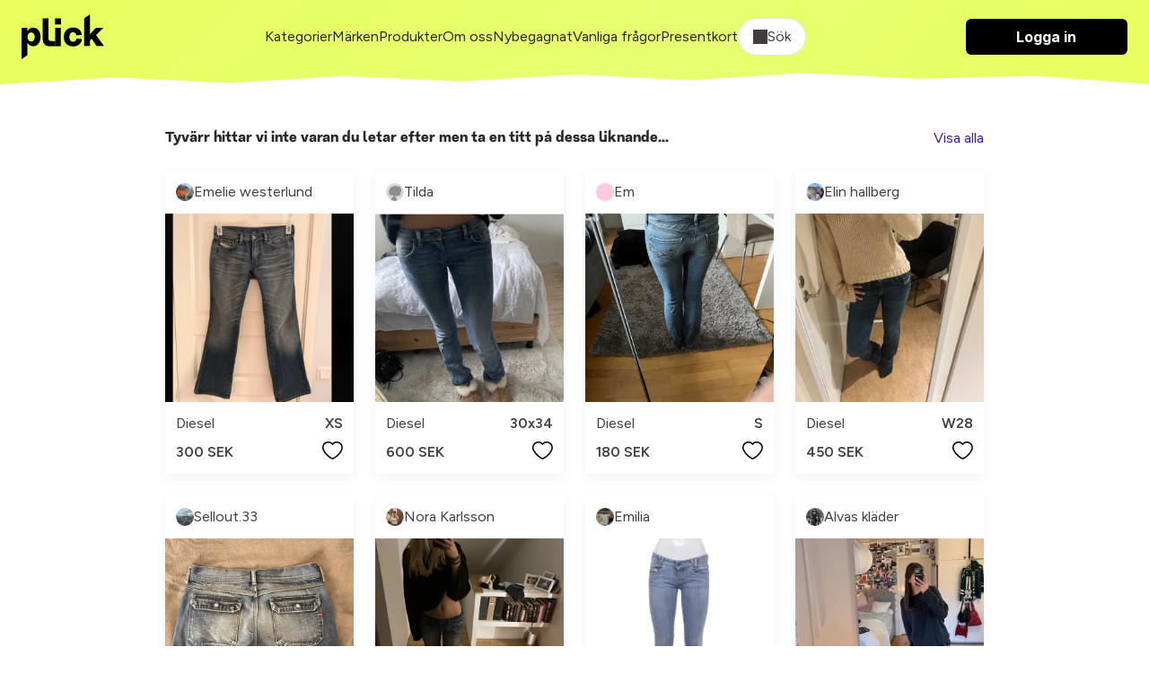

--- FILE ---
content_type: text/html; charset=utf-8
request_url: https://plick.se/byxor/jenas-diesel-lagmidjade-32-xRQLmESR1Rv
body_size: 19879
content:
<!DOCTYPE html>
<html lang="sv">
  <head>
    <meta name="viewport" content="width=device-width, initial-scale=1.0">
    <title>Blå - Diesel- Jeans &amp; Byxor | Plick Second Hand</title>
<link rel="icon" type="image/png" href="https://cdn.plick.es/assets/plick_favicon-5dd1dc12e319cf6f202701d2c07aed7a3a6adceb606b3ffa02a99ca68a5d0b48.png">
<meta name="description" content="Fynda massor av Jeans &amp; Byxor från Diesel på Plick!">
<link rel="canonical" href="https://plick.se/byxor/jenas-diesel-lagmidjade-32-xRQLmESR1Rv">
<link rel="image_src" href="https://cdn.plick.es/misc/images/og-default-image.jpg">
<meta property="al:ios:url" content="plick://plick.se">
<meta property="al:ios:app_store_id" content="640623690">
<meta property="al:ios:app_name" content="Plick">
<meta property="al:android:url" content="plick://plick.se">
<meta property="al:android:package" content="swace.se.plick">
<meta property="al:android:app_name" content="Plick">
<meta property="og:image" content="https://cdn.plick.es/misc/images/og-default-image.jpg">
<meta property="og:description" content="Fynda massor av Jeans &amp; Byxor från Diesel på Plick!">
<meta property="og:title" content="Blå - Diesel- Jeans &amp; Byxor | Plick Second Hand">
<meta name="social_title" content="Köp &amp; Sälj Second Hand Kläder Online | Plick App &amp; Web">
<meta name="social_description" content="Köp, sälj &amp; upptäck second hand kläder på Plick - bra för både miljön &amp; privatekonomi.">
<meta name="og_image" content="https://cdn.plick.es/assets/default-share-image-73a679c379be8d21ae14b015e109e6bf7dad34438e8d58ba069439a4176e8449.jpeg">
    <meta name="apple-itunes-app" content="app-id=640623690, affiliate-data=ct=marketplace-banner">
    <!-- Google Tag Manager Code -->
  <script type="application/javascript">
  (function(w,d,s,l,i){w[l]=w[l]||[];w[l].push({'gtm.start':
  new Date().getTime(),event:'gtm.js'});var f=d.getElementsByTagName(s)[0],
  j=d.createElement(s),dl=l!='dataLayer'?'&l='+l:'';j.async=true;j.src=
  'https://www.googletagmanager.com/gtm.js?id='+i+dl;f.parentNode.insertBefore(j,f);
  })(window,document,'script','dataLayer','GTM-KXL7RX');
</script>
<!-- End Google Tag Manager Code -->
<!-- Meta Pixel Code -->
<script type="text/plain" data-category="analytics">
  !function(f,b,e,v,n,t,s)
  {if(f.fbq)return;n=f.fbq=function(){n.callMethod?
  n.callMethod.apply(n,arguments):n.queue.push(arguments)};
  if(!f._fbq)f._fbq=n;n.push=n;n.loaded=!0;n.version='2.0';
  n.queue=[];t=b.createElement(e);t.async=!0;
  t.src=v;s=b.getElementsByTagName(e)[0];
  s.parentNode.insertBefore(t,s)}(window, document,'script',
  'https://connect.facebook.net/en_US/fbevents.js');
  fbq('init', '212290209853486');
  fbq('track', 'PageView');
</script>
<!-- End Meta Pixel Code -->
<!-- TikTok Pixel Code -->
<script type="text/plain" data-category="analytics">
  !function (w, d, t) {
    w.TiktokAnalyticsObject=t;var ttq=w[t]=w[t]||[];ttq.methods=["page","track","identify","instances","debug","on","off","once","ready","alias","group","enableCookie","disableCookie"],ttq.setAndDefer=function(t,e){t[e]=function(){t.push([e].concat(Array.prototype.slice.call(arguments,0)))}};for(var i=0;i<ttq.methods.length;i++)ttq.setAndDefer(ttq,ttq.methods[i]);ttq.instance=function(t){for(var e=ttq._i[t]||[],n=0;n<ttq.methods.length;n++)ttq.setAndDefer(e,ttq.methods[n]);return e},ttq.load=function(e,n){var i="https://analytics.tiktok.com/i18n/pixel/events.js";ttq._i=ttq._i||{},ttq._i[e]=[],ttq._i[e]._u=i,ttq._t=ttq._t||{},ttq._t[e]=+new Date,ttq._o=ttq._o||{},ttq._o[e]=n||{};var o=document.createElement("script");o.type="text/javascript",o.async=!0,o.src=i+"?sdkid="+e+"&lib="+t;var a=document.getElementsByTagName("script")[0];a.parentNode.insertBefore(o,a)};

    ttq.load('C5BCKDNGE0M3SF4I3BF0');
    ttq.page();
  }(window, document, 'ttq');
</script>
<!-- End TikTok Pixel Code -->
<!-- Snap Pixel Code -->
<script type="text/plain" data-category="analytics">
  (function(e,t,n){if(e.snaptr)return;var a=e.snaptr=function()
  {a.handleRequest?a.handleRequest.apply(a,arguments):a.queue.push(arguments)};
  a.queue=[];var s='script';r=t.createElement(s);r.async=!0;
  r.src=n;var u=t.getElementsByTagName(s)[0];
  u.parentNode.insertBefore(r,u);})(window,document,
  'https://sc-static.net/scevent.min.js');
  snaptr('init', 'e16e7b17-7840-48cb-8400-c422bfa2907b');
  snaptr('track', 'PAGE_VIEW');
</script>
<!-- End Snap Pixel Code -->
    <script type="text/javascript" data-category="ads">
  var PWT={}; //Initialize Namespace
  var googletag = googletag || {};
  googletag.cmd = googletag.cmd || [];

  // Make sure that the properties exist on the window.
  window.googlefc = window.googlefc || {};
  window.googlefc.callbackQueue = window.googlefc.callbackQueue || [];
  window.definedAdSlots = new Set();

  let gptRan = false;
  PWT.jsLoaded = () => { //PubMatic pwt.js on load callback is used to load GPT
    loadGPT();
  };

  const loadGPT = () => {
      // Check the gptRan flag
      if (!gptRan) {
        gptRan = true;
        var gads = document.createElement('script');
        var useSSL = 'https:' == document.location.protocol;
        gads.src = (useSSL ? 'https:' : 'http:') + '//securepubads.g.doubleclick.net/tag/js/gpt.js';
        var node = document.getElementsByTagName('script')[0];
        node.parentNode.insertBefore(gads, node);
      }
  };
  // Failsafe to call gpt. 500 ms timeout can be updated as per publisher preference.
  setTimeout(loadGPT, 500);


  (() => {
      const PUB_ID = '165145';
      const PROFILE_ID = '15907';
      var purl = window.location.href;
      var url = `//ads.pubmatic.com/AdServer/js/pwt/${PUB_ID}/${PROFILE_ID}/`;
      var profileVersionId = '';
      if(purl.indexOf('pwtv=')>0){
          var regexp = /pwtv=(.*?)(&|$)/g;
          var matches = regexp.exec(purl);
          if(matches.length >= 2 && matches[1].length > 0){
              profileVersionId = '/'+matches[1];
          }
      }
      var wtads = document.createElement('script');
      wtads.async = true;
      wtads.type = 'text/javascript';
      wtads.src = url+profileVersionId+'/pwt.js';
      var node = document.getElementsByTagName('script')[0];
      node.parentNode.insertBefore(wtads, node);
  })();
</script>

    <link rel="stylesheet" href="https://cdn.plick.es/assets/web-881641a97228ab00feca74edf4a5a096bd0958151f56a19c42fff8fe14a34336.css" media="all" />
    <script async src="https://ga.jspm.io/npm:es-module-shims@2.0.10/dist/es-module-shims.js" data-turbo-track="reload"></script>
    <script type="importmap" data-turbo-track="reload">{
  "imports": {
    "application": "https://cdn.plick.es/assets/application-6c53f5374b30e638248152fb19f6cc636c0fb420e6e7c7eaf50de1fe128cf091.js",
    "web": "https://cdn.plick.es/assets/web-d54192ba8a56155d8a417c1b9cca26b256884d9d248264ff406c3fecf5d55272.js",
    "richtext_editor/font_size": "https://cdn.plick.es/assets/richtext_editor/font_size-a87fea8933c416a9e94b628ae44cac23d2a3df2ea21131daafce7b439bf5513f.js",
    "richtext_editor/link_with_fallback": "https://cdn.plick.es/assets/richtext_editor/link_with_fallback-98144bdb0ec2ec48b3d205a9ff6cc2bcc7776d8a5e7b5585787acd54dc6740ec.js",
    "@tiptap/core": "https://ga.jspm.io/npm:@tiptap/core@2.10.3/dist/index.js",
    "@tiptap/starter-kit": "https://ga.jspm.io/npm:@tiptap/starter-kit@2.4.0/dist/index.js",
    "@tiptap/extension-document": "https://ga.jspm.io/npm:@tiptap/extension-document@2.4.0/dist/index.js",
    "@tiptap/extension-paragraph": "https://ga.jspm.io/npm:@tiptap/extension-paragraph@2.4.0/dist/index.js",
    "@tiptap/extension-text": "https://ga.jspm.io/npm:@tiptap/extension-text@2.4.0/dist/index.js",
    "@tiptap/extension-bold": "https://ga.jspm.io/npm:@tiptap/extension-bold@2.4.0/dist/index.js",
    "@tiptap/extension-text-style": "https://cdn.skypack.dev/@tiptap/extension-text-style@2.0.0-beta.197",
    "@tiptap/extension-font-family": "https://cdn.skypack.dev/@tiptap/extension-font-family@2.0.0-beta.197",
    "@tiptap/extension-color": "https://cdn.skypack.dev/@tiptap/extension-color@2.0.0-beta.197",
    "@tiptap/extension-text-align": "https://cdn.skypack.dev/@tiptap/extension-text-align@2.0.0-beta.197",
    "@tiptap/extension-link": "https://cdn.skypack.dev/@tiptap/extension-link@2.0.0-beta.197",
    "@tiptap/extension-underline": "https://cdn.skypack.dev/@tiptap/extension-underline@2.0.0-beta.197",
    "@rails/actioncable/src": "https://ga.jspm.io/npm:@rails/actioncable@7.0.3/src/index.js",
    "@hotwired/stimulus": "https://ga.jspm.io/npm:@hotwired/stimulus@3.2.2/dist/stimulus.js",
    "@hotwired/stimulus-loading": "https://cdn.plick.es/assets/stimulus-loading-3576ce92b149ad5d6959438c6f291e2426c86df3b874c525b30faad51b0d96b3.js",
    "orderedmap": "https://ga.jspm.io/npm:orderedmap@2.1.1/dist/index.js",
    "prosemirror-commands": "https://ga.jspm.io/npm:prosemirror-commands@1.6.2/dist/index.js",
    "prosemirror-keymap": "https://ga.jspm.io/npm:prosemirror-keymap@1.2.2/dist/index.js",
    "prosemirror-model": "https://ga.jspm.io/npm:prosemirror-model@1.23.0/dist/index.js",
    "prosemirror-schema-list": "https://ga.jspm.io/npm:prosemirror-schema-list@1.4.1/dist/index.js",
    "prosemirror-state": "https://ga.jspm.io/npm:prosemirror-state@1.4.3/dist/index.js",
    "prosemirror-transform": "https://ga.jspm.io/npm:prosemirror-transform@1.10.2/dist/index.js",
    "prosemirror-view": "https://ga.jspm.io/npm:prosemirror-view@1.37.0/dist/index.js",
    "w3c-keyname": "https://ga.jspm.io/npm:w3c-keyname@2.2.8/index.js",
    "@tiptap/extension-blockquote": "https://ga.jspm.io/npm:@tiptap/extension-blockquote@2.4.0/dist/index.js",
    "@tiptap/extension-bullet-list": "https://ga.jspm.io/npm:@tiptap/extension-bullet-list@2.4.0/dist/index.js",
    "@tiptap/extension-code": "https://ga.jspm.io/npm:@tiptap/extension-code@2.4.0/dist/index.js",
    "@tiptap/extension-code-block": "https://ga.jspm.io/npm:@tiptap/extension-code-block@2.4.0/dist/index.js",
    "@tiptap/extension-dropcursor": "https://ga.jspm.io/npm:@tiptap/extension-dropcursor@2.4.0/dist/index.js",
    "@tiptap/extension-gapcursor": "https://ga.jspm.io/npm:@tiptap/extension-gapcursor@2.4.0/dist/index.js",
    "@tiptap/extension-hard-break": "https://ga.jspm.io/npm:@tiptap/extension-hard-break@2.4.0/dist/index.js",
    "@tiptap/extension-heading": "https://ga.jspm.io/npm:@tiptap/extension-heading@2.4.0/dist/index.js",
    "@tiptap/extension-history": "https://ga.jspm.io/npm:@tiptap/extension-history@2.10.3/dist/index.js",
    "@tiptap/extension-horizontal-rule": "https://ga.jspm.io/npm:@tiptap/extension-horizontal-rule@2.4.0/dist/index.js",
    "@tiptap/extension-italic": "https://ga.jspm.io/npm:@tiptap/extension-italic@2.4.0/dist/index.js",
    "@tiptap/extension-list-item": "https://ga.jspm.io/npm:@tiptap/extension-list-item@2.4.0/dist/index.js",
    "@tiptap/extension-ordered-list": "https://ga.jspm.io/npm:@tiptap/extension-ordered-list@2.4.0/dist/index.js",
    "@tiptap/extension-strike": "https://ga.jspm.io/npm:@tiptap/extension-strike@2.4.0/dist/index.js",
    "prosemirror-dropcursor": "https://ga.jspm.io/npm:prosemirror-dropcursor@1.8.1/dist/index.js",
    "prosemirror-gapcursor": "https://ga.jspm.io/npm:prosemirror-gapcursor@1.3.2/dist/index.js",
    "prosemirror-history": "https://ga.jspm.io/npm:prosemirror-history@1.4.1/dist/index.js",
    "rope-sequence": "https://ga.jspm.io/npm:rope-sequence@1.3.4/dist/index.js",
    "@rails/request.js": "https://ga.jspm.io/npm:@rails/request.js@0.0.8/src/index.js",
    "@hotwired/turbo-rails": "https://cdn.plick.es/assets/turbo.min-2cec1c05b4c217b463269747d4e53642a72ea6190bc853e09d26229a5b969d83.js",
    "@github/combobox-nav": "https://ga.jspm.io/npm:@github/combobox-nav@2.1.7/dist/index.js",
    "@rails/actioncable": "https://cdn.plick.es/assets/actioncable.esm-b66d83871f0a453b10ba8b4c147c2bafa655caaa5d13fa34e9bf361c1c2aedb7.js",
    "stimulus-popover": "https://ga.jspm.io/npm:stimulus-popover@6.2.0/dist/stimulus-popover.mjs",
    "stimulus-reveal-controller": "https://ga.jspm.io/npm:stimulus-reveal-controller@4.1.0/dist/stimulus-reveal-controller.mjs",
    "stimulus-sortable": "https://ga.jspm.io/npm:stimulus-sortable@4.1.1/dist/stimulus-sortable.mjs",
    "sortablejs": "https://ga.jspm.io/npm:sortablejs@1.15.0/modular/sortable.esm.js",
    "stimulus-use": "https://ga.jspm.io/npm:stimulus-use@0.52.0/dist/index.js",
    "stimulus-textarea-autogrow": "https://ga.jspm.io/npm:stimulus-textarea-autogrow@4.1.0/dist/stimulus-textarea-autogrow.mjs",
    "@sentry/browser": "https://ga.jspm.io/npm:@sentry/browser@7.86.0/esm/index.js",
    "@sentry/tracing": "https://ga.jspm.io/npm:@sentry/tracing@7.86.0/esm/index.js",
    "@sentry-internal/feedback": "https://ga.jspm.io/npm:@sentry-internal/feedback@7.86.0/esm/index.js",
    "@sentry-internal/tracing": "https://ga.jspm.io/npm:@sentry-internal/tracing@7.86.0/esm/index.js",
    "@sentry/core": "https://ga.jspm.io/npm:@sentry/core@7.86.0/esm/index.js",
    "@sentry/replay": "https://ga.jspm.io/npm:@sentry/replay@7.86.0/esm/index.js",
    "@sentry/utils": "https://ga.jspm.io/npm:@sentry/utils@7.86.0/esm/index.js",
    "@stripe/stripe-js": "https://ga.jspm.io/npm:@stripe/stripe-js@2.2.0/dist/stripe.esm.js",
    "@tiptap/pm/commands": "https://ga.jspm.io/npm:@tiptap/pm@2.10.3/commands/dist/index.js",
    "@tiptap/pm/keymap": "https://ga.jspm.io/npm:@tiptap/pm@2.10.3/keymap/dist/index.js",
    "@tiptap/pm/model": "https://ga.jspm.io/npm:@tiptap/pm@2.10.3/model/dist/index.js",
    "@tiptap/pm/schema-list": "https://ga.jspm.io/npm:@tiptap/pm@2.10.3/schema-list/dist/index.js",
    "@tiptap/pm/state": "https://ga.jspm.io/npm:@tiptap/pm@2.10.3/state/dist/index.js",
    "@tiptap/pm/transform": "https://ga.jspm.io/npm:@tiptap/pm@2.10.3/transform/dist/index.js",
    "@tiptap/pm/view": "https://ga.jspm.io/npm:@tiptap/pm@2.10.3/view/dist/index.js",
    "@tiptap/extension-bubble-menu": "https://ga.jspm.io/npm:@tiptap/extension-bubble-menu@2.4.0/dist/index.js",
    "@popperjs/core": "https://ga.jspm.io/npm:@popperjs/core@2.11.8/lib/index.js",
    "@tiptap/pm/dropcursor": "https://ga.jspm.io/npm:@tiptap/pm@2.4.0/dropcursor/dist/index.js",
    "@tiptap/pm/gapcursor": "https://ga.jspm.io/npm:@tiptap/pm@2.4.0/gapcursor/dist/index.js",
    "@tiptap/pm/history": "https://ga.jspm.io/npm:@tiptap/pm@2.10.3/history/dist/index.js",
    "tippy.js": "https://ga.jspm.io/npm:tippy.js@6.3.7/dist/tippy.esm.js",
    "tiptap-extension-auto-joiner": "https://ga.jspm.io/npm:tiptap-extension-auto-joiner@0.1.3/dist/index.js",
    "controllers/accounts_controller": "https://cdn.plick.es/assets/controllers/accounts_controller-c4852ee0fed7d67c2dd7c6ed83fbcabb3b8d88a79ed9dac9aed8989d9f896eec.js",
    "controllers/appearance_controller": "https://cdn.plick.es/assets/controllers/appearance_controller-3892ac9a5a3379b1598cfa966600a5f0c77d94ca447d4867727399311184e1e5.js",
    "controllers/append_controller": "https://cdn.plick.es/assets/controllers/append_controller-6efa15b60b990410b87f96850926352980b02b7af41737756f20bba21c572dad.js",
    "controllers/application": "https://cdn.plick.es/assets/controllers/application-09d7fbcba44ae94e34e1be00567db62e125631cdadc2a455069125e37b48b3c2.js",
    "controllers/autocomplete_component_controller": "https://cdn.plick.es/assets/controllers/autocomplete_component_controller-f2975a1d52467629deb47f86873a492d1907233fa842939b508e364379e8a226.js",
    "controllers/autocomplete_controller": "https://cdn.plick.es/assets/controllers/autocomplete_controller-cebbccef3f9e43b96ddac334941f96d491c7ad56dd0c240f834bf8fd38e213a5.js",
    "controllers/checkbox_controller": "https://cdn.plick.es/assets/controllers/checkbox_controller-964274299e81b96fc8593d52b268faf6c42f564f1c8d70c7692f28eb5aa6bff4.js",
    "controllers/chips_input_controller": "https://cdn.plick.es/assets/controllers/chips_input_controller-fbf7521bf026371507a3508039aeb030ae0a0d7621ccb8914ba3518a8abc69fb.js",
    "controllers/clipboard_controller": "https://cdn.plick.es/assets/controllers/clipboard_controller-8fafe9cabd495c29f7c81463ea369aea243d64a35481ad6cf6e407bd3115fce8.js",
    "controllers/combobox_controller": "https://cdn.plick.es/assets/controllers/combobox_controller-c855fb17474c40ce78ab1f749c1bed4249fedbf90a11909a421e73cb26392d12.js",
    "controllers/dependent_select_controller": "https://cdn.plick.es/assets/controllers/dependent_select_controller-17940a7958141fb1d2e9ae92e1bb304627a3d5f02c7ff06750577e8ca542fc1f.js",
    "controllers/dialog_controller": "https://cdn.plick.es/assets/controllers/dialog_controller-eebbf88c33e89c30ec164f7f9bfcc63c9516ddd8dc4c4499509c6bd06a8a21c8.js",
    "controllers/form_controller": "https://cdn.plick.es/assets/controllers/form_controller-ef866d14761b33c479b00f95d5c5e321b1198a0326cfa8ad58f95f1b63a52412.js",
    "controllers/hide_controller": "https://cdn.plick.es/assets/controllers/hide_controller-f0b6becf35963f4fdce3f6ea3c10e2d8468e2088a396da016a769bfb5140fc43.js",
    "controllers/image_preview_controller": "https://cdn.plick.es/assets/controllers/image_preview_controller-0e83397b9e6a72aea7d2f3669a51c412cda436a8d26f7240b6e2a6e457e8a121.js",
    "controllers": "https://cdn.plick.es/assets/controllers/index-a62dd8025294fbfa0aea228ce70c9786103c790db1e6896e6612df3f8e7f438f.js",
    "controllers/macro_controller": "https://cdn.plick.es/assets/controllers/macro_controller-49174278b36f6c36a31d0ef0a4f11229d1e18ca90f7c605de1b7ebfcdc3e457d.js",
    "controllers/modal_controller": "https://cdn.plick.es/assets/controllers/modal_controller-7964b1c073c68a3d3d48d29670b34288165852ea208888aee7ed5635467c163f.js",
    "controllers/playground_controller": "https://cdn.plick.es/assets/controllers/playground_controller-4d81f4731885b53efdf2415221d9a422255419d51347ae1ebccd6a8c75f88cbf.js",
    "controllers/popover_controller": "https://cdn.plick.es/assets/controllers/popover_controller-2c552b3b0e2e9ca69554be41b6d17c7fa9d807b3ef4e446e5f99164fd7763058.js",
    "controllers/remove_controller": "https://cdn.plick.es/assets/controllers/remove_controller-bb334c2f925547dd5af206afae4228272e0dadb8e70a9713b49ae943e4824f99.js",
    "controllers/richtext_controller": "https://cdn.plick.es/assets/controllers/richtext_controller-0120a105b6fd120755cff30448cc3980cf1d134a3222e6553942afe031d6d6a2.js",
    "controllers/select_show_controller": "https://cdn.plick.es/assets/controllers/select_show_controller-c7e15fb7add814c2e015e61c41135fc61fc4d8e977dda19cf72833803062ff08.js",
    "controllers/style_spacing_controller": "https://cdn.plick.es/assets/controllers/style_spacing_controller-ca28df10565326ac842ea785fe486f5f197c2e693864f840a0d0f53933b61ff9.js",
    "controllers/table_controller": "https://cdn.plick.es/assets/controllers/table_controller-16a7bd62c3ce4595ac11f2108ee2da32cc74641842a739f48a73b6b6e0943c28.js",
    "controllers/table_to_csv_controller": "https://cdn.plick.es/assets/controllers/table_to_csv_controller-e845e0914f2c2c910a1fc2dec8349610a3fd315679efcefd18cd01377c4f6439.js",
    "controllers/turbo_src_controller": "https://cdn.plick.es/assets/controllers/turbo_src_controller-4f02105acc4b4fa97f77852d5919bf265f206ac4b17fe14bc12f724833aeb2e5.js",
    "web_controllers/application": "https://cdn.plick.es/assets/web_controllers/application-b8172f9521d37f6e2b1695a587935b8d9e8063da31997709462e2d1900ea3d2b.js",
    "web_controllers/auto_validation_controller": "https://cdn.plick.es/assets/web_controllers/auto_validation_controller-5f6083c9b679dd3dffca0df3d531cb9caabedfbcdf705eb7a81df47df9a79980.js",
    "web_controllers/cookie_consent_controller": "https://cdn.plick.es/assets/web_controllers/cookie_consent_controller-2ec882f5f66d164f241c7cad4e3e1a243f9c013766dbdc15b7c7637214e60204.js",
    "web_controllers/flash_controller": "https://cdn.plick.es/assets/web_controllers/flash_controller-40387aa9b07da66ca826e19cf220d0c5fb67494e98b21ee534ec208bcd3abc4c.js",
    "web_controllers/form_checker_controller": "https://cdn.plick.es/assets/web_controllers/form_checker_controller-8e6180e27d2f236ba42fa5d679dd1801d75ba481ff457a9f8c4dadda1fcd0845.js",
    "web_controllers/gallery_controller": "https://cdn.plick.es/assets/web_controllers/gallery_controller-7e2d2928d33482e9496f1b7246cdc099d7e079299c5ab8c25b308e58d4059920.js",
    "web_controllers/google_ads_controller": "https://cdn.plick.es/assets/web_controllers/google_ads_controller-fe4e507473d333e8726b208ecf02b306bc037e4cab347f8140c53a71fca12e25.js",
    "web_controllers": "https://cdn.plick.es/assets/web_controllers/index-7da9ae9d20bd44946a92e9ac661f67f6df7f5739603393628fbe660a0233dda2.js",
    "web_controllers/loading_controller": "https://cdn.plick.es/assets/web_controllers/loading_controller-ad112e77e4f51e6edad0b20f7155d0482ababb79d2c6dbd32b5b5b3b6f9298c9.js",
    "web_controllers/pagination_controller": "https://cdn.plick.es/assets/web_controllers/pagination_controller-59820dd3b0f5e095861abc2414ac612ce78552aae35f093e7879ee433b887feb.js",
    "web_controllers/pixel_tracking_controller": "https://cdn.plick.es/assets/web_controllers/pixel_tracking_controller-1789ad9a34d17e27bd2b950ee393aaffc4671973bc2246f300084749c3acad7c.js",
    "web_controllers/poll_controller": "https://cdn.plick.es/assets/web_controllers/poll_controller-e004364173ec8c115738220bfc951af8a28267a91e2af62bf1e014121acff3e6.js",
    "web_controllers/radio_controller": "https://cdn.plick.es/assets/web_controllers/radio_controller-4e5efcec6ea75f2ec30f4382ca99d223fef14d23a1696de4fbc8611bfd8c32df.js",
    "web_controllers/refresh_controller": "https://cdn.plick.es/assets/web_controllers/refresh_controller-c24a99c8a809ca269c6b7e85e4dc078db31e7032788ce8d769a5216df846332a.js",
    "web_controllers/scroll_controller": "https://cdn.plick.es/assets/web_controllers/scroll_controller-f45c13c92861f1b88a9c4f3365dc640084a1699e625e02ada91c9e3e7f6dc0c0.js",
    "web_controllers/stripe_controller": "https://cdn.plick.es/assets/web_controllers/stripe_controller-9d4910e75bf13392aab479182829fe19f870f4e524328c6bdcd9cb24f3640193.js",
    "channels/consumer": "https://cdn.plick.es/assets/channels/consumer-b0ce945e7ae055dba9cceb062a47080dd9c7794a600762c19d38dbde3ba8ff0d.js",
    "channels": "https://cdn.plick.es/assets/channels/index-2983a1503d73f62703fe53d06f8d3b4d6829d995276142c70e1a4acf1ab7e65a.js"
  }
}</script>
<link rel="modulepreload" href="https://cdn.plick.es/assets/stimulus-loading-3576ce92b149ad5d6959438c6f291e2426c86df3b874c525b30faad51b0d96b3.js">
<script type="module">import "web"</script>
    <meta name="csrf-param" content="authenticity_token" />
<meta name="csrf-token" content="vJFUJV0a0HkmSVmc9OTy6JC4HQtIBTeEm3gKZ9s2vO3J2I10crtfTzQOLTrO5MngRIfCUh2uhaHYIhkAms-Faw" />
    <meta name="turbo-refresh-method" content="morph" >
    <meta name="turbo-refresh-scroll" content="preserve">
    
    
    <script>
      // Configure sentryOnLoad before adding the Loader Script
      window.sentryOnLoad = function () {
        Sentry.init({
          dsn: "https://b82874e8938e47df8b0671ba13208a19@o1174159.ingest.sentry.io/1211357",
          environment: production,
          tracesSampleRate: 1.0 // We sample everything now for starters, change this later on
        });
      };
    </script>
  </head>
  <body>
    
<header class="header" id="header">
  <div>
    <div class="container container--large">
      <div class="cluster cluster--space-between">
        <div>
          <a aria-label="plick home" href="/">
            <img height="50px" alt="plick home" src="https://cdn.plick.es/assets/logga-908874171d49e164990eb54e76febb773fac1ad0d3e7d88a398ab38b66f162e4.svg" />
</a>        </div>

        
        
        <div class="cluster cluster--center mobile:hidden">
              <a class="color:dark" href="/kategorier">Kategorier</a>
              <a class="color:dark" href="/m%C3%A4rkeskl%C3%A4der">Märken</a>
              <a class="color:dark" href="/produkter">Produkter</a>
              <a class="color:dark" href="/om-oss">Om oss</a>
              <a class="color:dark" href="/nybegagnat">Nybegagnat</a>
              <a class="color:dark" href="/vanliga-fragor">Vanliga frågor</a>
              <a class="color:dark" href="/presentkort">Presentkort</a>
          <div
  class="filter"
  data-controller="dialog"
  data-dialog-modal-value="true"
  data-action="keydown.esc->dialog#close:stop click@document->dialog#closeOnClickOutside"
>
  <button class="filter__toggle filter__toggle--open" data-action="click->dialog#toggle">
    <div class="cluster"><span class="icon icon--search" aria-hidden="true"></span> Sök</div>
  </button>

  <dialog class="dialog filter__dialog" data-dialog-target="dialog">
    <!-- BEGIN CONTENT -->
    <form data-turbo-frame="listing_index" data-turbo-action="advance" data-action="submit-&gt;dialog#close" action="/produkter" accept-charset="UTF-8" method="get">
      <div class="stack-xxs">
        <div class="row p--l">
          <input autofocus="autofocus" placeholder="Vad letar du efter idag?" class="form__input" type="text" name="query" id="query" />

          <button
            class="filter__toggle"
            type="submit"
            data-action="click->dialog#close"
          >
            Sök
          </button>
        </div>

        <div class="filter__content p--l">
          <div class="stack">
            <div class="stack stack--xxs">
              <h4>Passform</h4>

                <div>
                  <label for="sex_m">
                    <div class="cluster cluster--space-between">
                      <p>
                        Man
                      </p>

                      <input type="checkbox" value="M" name="sex[]" id="sex_m" />
                    </div>
</label>                </div>
                <div>
                  <label for="sex_u">
                    <div class="cluster cluster--space-between">
                      <p>
                        Unisex
                      </p>

                      <input type="checkbox" value="U" name="sex[]" id="sex_u" />
                    </div>
</label>                </div>
                <div>
                  <label for="sex_f">
                    <div class="cluster cluster--space-between">
                      <p>
                        Kvinna
                      </p>

                      <input type="checkbox" value="F" name="sex[]" id="sex_f" />
                    </div>
</label>                </div>
            </div>

            <div class="stack stack--xxs">
              <h4>Kategorier</h4>

                <label for="category_id_612">
                  <div class="cluster cluster--space-between">
                    <p>Sovkläder &amp; Loungewear</p>
                    <input type="checkbox" value="612" name="category_id[]" id="category_id_612" />
                  </div>
</label>
                <div class="p-l--s">
                    <label for="category_id_645">
                      <div class="cluster cluster--space-between">
                        <p>Pyjamas</p>
                        <input type="checkbox" value="645" name="category_id[]" id="category_id_645" />
                      </div>
</label>
                    <div class="p-l--s">
                    </div>
                    <label for="category_id_646">
                      <div class="cluster cluster--space-between">
                        <p>Nattlinne</p>
                        <input type="checkbox" value="646" name="category_id[]" id="category_id_646" />
                      </div>
</label>
                    <div class="p-l--s">
                    </div>
                    <label for="category_id_647">
                      <div class="cluster cluster--space-between">
                        <p>Loungewear</p>
                        <input type="checkbox" value="647" name="category_id[]" id="category_id_647" />
                      </div>
</label>
                    <div class="p-l--s">
                    </div>
                    <label for="category_id_648">
                      <div class="cluster cluster--space-between">
                        <p>Morgonrockar</p>
                        <input type="checkbox" value="648" name="category_id[]" id="category_id_648" />
                      </div>
</label>
                    <div class="p-l--s">
                    </div>
                    <label for="category_id_649">
                      <div class="cluster cluster--space-between">
                        <p>Övrigt</p>
                        <input type="checkbox" value="649" name="category_id[]" id="category_id_649" />
                      </div>
</label>
                    <div class="p-l--s">
                    </div>
                </div>
                <label for="category_id_650">
                  <div class="cluster cluster--space-between">
                    <p>Badkläder</p>
                    <input type="checkbox" value="650" name="category_id[]" id="category_id_650" />
                  </div>
</label>
                <div class="p-l--s">
                    <label for="category_id_651">
                      <div class="cluster cluster--space-between">
                        <p>Badbyxor</p>
                        <input type="checkbox" value="651" name="category_id[]" id="category_id_651" />
                      </div>
</label>
                    <div class="p-l--s">
                    </div>
                    <label for="category_id_652">
                      <div class="cluster cluster--space-between">
                        <p>Bikinis</p>
                        <input type="checkbox" value="652" name="category_id[]" id="category_id_652" />
                      </div>
</label>
                    <div class="p-l--s">
                    </div>
                    <label for="category_id_653">
                      <div class="cluster cluster--space-between">
                        <p>Baddräkter</p>
                        <input type="checkbox" value="653" name="category_id[]" id="category_id_653" />
                      </div>
</label>
                    <div class="p-l--s">
                    </div>
                    <label for="category_id_654">
                      <div class="cluster cluster--space-between">
                        <p>Strandkläder</p>
                        <input type="checkbox" value="654" name="category_id[]" id="category_id_654" />
                      </div>
</label>
                    <div class="p-l--s">
                    </div>
                    <label for="category_id_655">
                      <div class="cluster cluster--space-between">
                        <p>Övrigt</p>
                        <input type="checkbox" value="655" name="category_id[]" id="category_id_655" />
                      </div>
</label>
                    <div class="p-l--s">
                    </div>
                </div>
                <label for="category_id_656">
                  <div class="cluster cluster--space-between">
                    <p>Maskerad &amp; Cosplay</p>
                    <input type="checkbox" value="656" name="category_id[]" id="category_id_656" />
                  </div>
</label>
                <div class="p-l--s">
                </div>
                <label for="category_id_657">
                  <div class="cluster cluster--space-between">
                    <p>Underkläder</p>
                    <input type="checkbox" value="657" name="category_id[]" id="category_id_657" />
                  </div>
</label>
                <div class="p-l--s">
                    <label for="category_id_658">
                      <div class="cluster cluster--space-between">
                        <p>BHar</p>
                        <input type="checkbox" value="658" name="category_id[]" id="category_id_658" />
                      </div>
</label>
                    <div class="p-l--s">
                    </div>
                    <label for="category_id_659">
                      <div class="cluster cluster--space-between">
                        <p>Strumpor</p>
                        <input type="checkbox" value="659" name="category_id[]" id="category_id_659" />
                      </div>
</label>
                    <div class="p-l--s">
                    </div>
                    <label for="category_id_660">
                      <div class="cluster cluster--space-between">
                        <p>Bodys &amp; Set</p>
                        <input type="checkbox" value="660" name="category_id[]" id="category_id_660" />
                      </div>
</label>
                    <div class="p-l--s">
                    </div>
                    <label for="category_id_661">
                      <div class="cluster cluster--space-between">
                        <p>Korsetter</p>
                        <input type="checkbox" value="661" name="category_id[]" id="category_id_661" />
                      </div>
</label>
                    <div class="p-l--s">
                    </div>
                    <label for="category_id_662">
                      <div class="cluster cluster--space-between">
                        <p>Shapewear</p>
                        <input type="checkbox" value="662" name="category_id[]" id="category_id_662" />
                      </div>
</label>
                    <div class="p-l--s">
                    </div>
                    <label for="category_id_663">
                      <div class="cluster cluster--space-between">
                        <p>Trosor</p>
                        <input type="checkbox" value="663" name="category_id[]" id="category_id_663" />
                      </div>
</label>
                    <div class="p-l--s">
                    </div>
                    <label for="category_id_664">
                      <div class="cluster cluster--space-between">
                        <p>Tights &amp; Strumpbyxor</p>
                        <input type="checkbox" value="664" name="category_id[]" id="category_id_664" />
                      </div>
</label>
                    <div class="p-l--s">
                    </div>
                    <label for="category_id_665">
                      <div class="cluster cluster--space-between">
                        <p>Övrigt</p>
                        <input type="checkbox" value="665" name="category_id[]" id="category_id_665" />
                      </div>
</label>
                    <div class="p-l--s">
                    </div>
                    <label for="category_id_666">
                      <div class="cluster cluster--space-between">
                        <p>Kalsonger</p>
                        <input type="checkbox" value="666" name="category_id[]" id="category_id_666" />
                      </div>
</label>
                    <div class="p-l--s">
                    </div>
                </div>
                <label for="category_id_2">
                  <div class="cluster cluster--space-between">
                    <p>Accessoarer</p>
                    <input type="checkbox" value="2" name="category_id[]" id="category_id_2" />
                  </div>
</label>
                <div class="p-l--s">
                    <label for="category_id_579">
                      <div class="cluster cluster--space-between">
                        <p>Bälten &amp; Skärp</p>
                        <input type="checkbox" value="579" name="category_id[]" id="category_id_579" />
                      </div>
</label>
                    <div class="p-l--s">
                    </div>
                    <label for="category_id_580">
                      <div class="cluster cluster--space-between">
                        <p>Klockor</p>
                        <input type="checkbox" value="580" name="category_id[]" id="category_id_580" />
                      </div>
</label>
                    <div class="p-l--s">
                    </div>
                    <label for="category_id_581">
                      <div class="cluster cluster--space-between">
                        <p>Halsdukar &amp; Sjalar</p>
                        <input type="checkbox" value="581" name="category_id[]" id="category_id_581" />
                      </div>
</label>
                    <div class="p-l--s">
                        <label for="category_id_583">
                          <div class="cluster cluster--space-between">
                            <p>Halsdukar</p>
                            <input type="checkbox" value="583" name="category_id[]" id="category_id_583" />
                          </div>
</label>                        <label for="category_id_584">
                          <div class="cluster cluster--space-between">
                            <p>Sjalar</p>
                            <input type="checkbox" value="584" name="category_id[]" id="category_id_584" />
                          </div>
</label>                    </div>
                    <label for="category_id_582">
                      <div class="cluster cluster--space-between">
                        <p>Handskar &amp; Vantar</p>
                        <input type="checkbox" value="582" name="category_id[]" id="category_id_582" />
                      </div>
</label>
                    <div class="p-l--s">
                    </div>
                    <label for="category_id_585">
                      <div class="cluster cluster--space-between">
                        <p>Smycken</p>
                        <input type="checkbox" value="585" name="category_id[]" id="category_id_585" />
                      </div>
</label>
                    <div class="p-l--s">
                        <label for="category_id_586">
                          <div class="cluster cluster--space-between">
                            <p>Övrigt</p>
                            <input type="checkbox" value="586" name="category_id[]" id="category_id_586" />
                          </div>
</label>                        <label for="category_id_235">
                          <div class="cluster cluster--space-between">
                            <p>Halsband</p>
                            <input type="checkbox" value="235" name="category_id[]" id="category_id_235" />
                          </div>
</label>                        <label for="category_id_234">
                          <div class="cluster cluster--space-between">
                            <p>Armband</p>
                            <input type="checkbox" value="234" name="category_id[]" id="category_id_234" />
                          </div>
</label>                        <label for="category_id_233">
                          <div class="cluster cluster--space-between">
                            <p>Ringar</p>
                            <input type="checkbox" value="233" name="category_id[]" id="category_id_233" />
                          </div>
</label>                        <label for="category_id_236">
                          <div class="cluster cluster--space-between">
                            <p>Örhängen</p>
                            <input type="checkbox" value="236" name="category_id[]" id="category_id_236" />
                          </div>
</label>                    </div>
                    <label for="category_id_591">
                      <div class="cluster cluster--space-between">
                        <p>Solglasögon</p>
                        <input type="checkbox" value="591" name="category_id[]" id="category_id_591" />
                      </div>
</label>
                    <div class="p-l--s">
                    </div>
                    <label for="category_id_592">
                      <div class="cluster cluster--space-between">
                        <p>Håraccessoarer</p>
                        <input type="checkbox" value="592" name="category_id[]" id="category_id_592" />
                      </div>
</label>
                    <div class="p-l--s">
                    </div>
                    <label for="category_id_667">
                      <div class="cluster cluster--space-between">
                        <p>Maskerad &amp; Cosplay</p>
                        <input type="checkbox" value="667" name="category_id[]" id="category_id_667" />
                      </div>
</label>
                    <div class="p-l--s">
                    </div>
                    <label for="category_id_282">
                      <div class="cluster cluster--space-between">
                        <p>Mössor &amp; Kepsar</p>
                        <input type="checkbox" value="282" name="category_id[]" id="category_id_282" />
                      </div>
</label>
                    <div class="p-l--s">
                        <label for="category_id_283">
                          <div class="cluster cluster--space-between">
                            <p>Mössor</p>
                            <input type="checkbox" value="283" name="category_id[]" id="category_id_283" />
                          </div>
</label>                        <label for="category_id_284">
                          <div class="cluster cluster--space-between">
                            <p>Kepsar</p>
                            <input type="checkbox" value="284" name="category_id[]" id="category_id_284" />
                          </div>
</label>                        <label for="category_id_285">
                          <div class="cluster cluster--space-between">
                            <p>Hattar</p>
                            <input type="checkbox" value="285" name="category_id[]" id="category_id_285" />
                          </div>
</label>                        <label for="category_id_559">
                          <div class="cluster cluster--space-between">
                            <p>Övrigt</p>
                            <input type="checkbox" value="559" name="category_id[]" id="category_id_559" />
                          </div>
</label>                    </div>
                    <label for="category_id_286">
                      <div class="cluster cluster--space-between">
                        <p>Diadem</p>
                        <input type="checkbox" value="286" name="category_id[]" id="category_id_286" />
                      </div>
</label>
                    <div class="p-l--s">
                    </div>
                    <label for="category_id_546">
                      <div class="cluster cluster--space-between">
                        <p>Övrigt</p>
                        <input type="checkbox" value="546" name="category_id[]" id="category_id_546" />
                      </div>
</label>
                    <div class="p-l--s">
                    </div>
                </div>
                <label for="category_id_209">
                  <div class="cluster cluster--space-between">
                    <p>Västar</p>
                    <input type="checkbox" value="209" name="category_id[]" id="category_id_209" />
                  </div>
</label>
                <div class="p-l--s">
                    <label for="category_id_211">
                      <div class="cluster cluster--space-between">
                        <p>Dunvästar</p>
                        <input type="checkbox" value="211" name="category_id[]" id="category_id_211" />
                      </div>
</label>
                    <div class="p-l--s">
                    </div>
                    <label for="category_id_210">
                      <div class="cluster cluster--space-between">
                        <p>Pälsvästar</p>
                        <input type="checkbox" value="210" name="category_id[]" id="category_id_210" />
                      </div>
</label>
                    <div class="p-l--s">
                    </div>
                </div>
                <label for="category_id_12">
                  <div class="cluster cluster--space-between">
                    <p>Shorts</p>
                    <input type="checkbox" value="12" name="category_id[]" id="category_id_12" />
                  </div>
</label>
                <div class="p-l--s">
                </div>
                <label for="category_id_3">
                  <div class="cluster cluster--space-between">
                    <p>Väskor</p>
                    <input type="checkbox" value="3" name="category_id[]" id="category_id_3" />
                  </div>
</label>
                <div class="p-l--s">
                    <label for="category_id_287">
                      <div class="cluster cluster--space-between">
                        <p>Handväskor</p>
                        <input type="checkbox" value="287" name="category_id[]" id="category_id_287" />
                      </div>
</label>
                    <div class="p-l--s">
                    </div>
                    <label for="category_id_288">
                      <div class="cluster cluster--space-between">
                        <p>Ryggsäckar</p>
                        <input type="checkbox" value="288" name="category_id[]" id="category_id_288" />
                      </div>
</label>
                    <div class="p-l--s">
                    </div>
                    <label for="category_id_289">
                      <div class="cluster cluster--space-between">
                        <p>Kuvertväskor</p>
                        <input type="checkbox" value="289" name="category_id[]" id="category_id_289" />
                      </div>
</label>
                    <div class="p-l--s">
                    </div>
                    <label for="category_id_290">
                      <div class="cluster cluster--space-between">
                        <p>Plånböcker</p>
                        <input type="checkbox" value="290" name="category_id[]" id="category_id_290" />
                      </div>
</label>
                    <div class="p-l--s">
                    </div>
                    <label for="category_id_291">
                      <div class="cluster cluster--space-between">
                        <p>Shoppingväskor</p>
                        <input type="checkbox" value="291" name="category_id[]" id="category_id_291" />
                      </div>
</label>
                    <div class="p-l--s">
                    </div>
                    <label for="category_id_292">
                      <div class="cluster cluster--space-between">
                        <p>Axelväskor</p>
                        <input type="checkbox" value="292" name="category_id[]" id="category_id_292" />
                      </div>
</label>
                    <div class="p-l--s">
                    </div>
                    <label for="category_id_293">
                      <div class="cluster cluster--space-between">
                        <p>Resväskor</p>
                        <input type="checkbox" value="293" name="category_id[]" id="category_id_293" />
                      </div>
</label>
                    <div class="p-l--s">
                    </div>
                    <label for="category_id_294">
                      <div class="cluster cluster--space-between">
                        <p>Datorväskor</p>
                        <input type="checkbox" value="294" name="category_id[]" id="category_id_294" />
                      </div>
</label>
                    <div class="p-l--s">
                    </div>
                    <label for="category_id_295">
                      <div class="cluster cluster--space-between">
                        <p>Portföljer</p>
                        <input type="checkbox" value="295" name="category_id[]" id="category_id_295" />
                      </div>
</label>
                    <div class="p-l--s">
                    </div>
                </div>
                <label for="category_id_4">
                  <div class="cluster cluster--space-between">
                    <p>Jackor</p>
                    <input type="checkbox" value="4" name="category_id[]" id="category_id_4" />
                  </div>
</label>
                <div class="p-l--s">
                    <label for="category_id_223">
                      <div class="cluster cluster--space-between">
                        <p>Dunjackor</p>
                        <input type="checkbox" value="223" name="category_id[]" id="category_id_223" />
                      </div>
</label>
                    <div class="p-l--s">
                    </div>
                    <label for="category_id_225">
                      <div class="cluster cluster--space-between">
                        <p>Overshirts</p>
                        <input type="checkbox" value="225" name="category_id[]" id="category_id_225" />
                      </div>
</label>
                    <div class="p-l--s">
                    </div>
                    <label for="category_id_227">
                      <div class="cluster cluster--space-between">
                        <p>Skepparkavajer</p>
                        <input type="checkbox" value="227" name="category_id[]" id="category_id_227" />
                      </div>
</label>
                    <div class="p-l--s">
                    </div>
                    <label for="category_id_228">
                      <div class="cluster cluster--space-between">
                        <p>Kavajer</p>
                        <input type="checkbox" value="228" name="category_id[]" id="category_id_228" />
                      </div>
</label>
                    <div class="p-l--s">
                    </div>
                    <label for="category_id_229">
                      <div class="cluster cluster--space-between">
                        <p>Trenchcoats</p>
                        <input type="checkbox" value="229" name="category_id[]" id="category_id_229" />
                      </div>
</label>
                    <div class="p-l--s">
                    </div>
                    <label for="category_id_231">
                      <div class="cluster cluster--space-between">
                        <p>Pälsjackor</p>
                        <input type="checkbox" value="231" name="category_id[]" id="category_id_231" />
                      </div>
</label>
                    <div class="p-l--s">
                    </div>
                    <label for="category_id_232">
                      <div class="cluster cluster--space-between">
                        <p>Cardigan Jackor</p>
                        <input type="checkbox" value="232" name="category_id[]" id="category_id_232" />
                      </div>
</label>
                    <div class="p-l--s">
                    </div>
                    <label for="category_id_216">
                      <div class="cluster cluster--space-between">
                        <p>Teddyjackor</p>
                        <input type="checkbox" value="216" name="category_id[]" id="category_id_216" />
                      </div>
</label>
                    <div class="p-l--s">
                    </div>
                    <label for="category_id_224">
                      <div class="cluster cluster--space-between">
                        <p>Regnjackor</p>
                        <input type="checkbox" value="224" name="category_id[]" id="category_id_224" />
                      </div>
</label>
                    <div class="p-l--s">
                    </div>
                    <label for="category_id_230">
                      <div class="cluster cluster--space-between">
                        <p>Kappor</p>
                        <input type="checkbox" value="230" name="category_id[]" id="category_id_230" />
                      </div>
</label>
                    <div class="p-l--s">
                    </div>
                    <label for="category_id_220">
                      <div class="cluster cluster--space-between">
                        <p>Pufferjackor</p>
                        <input type="checkbox" value="220" name="category_id[]" id="category_id_220" />
                      </div>
</label>
                    <div class="p-l--s">
                    </div>
                    <label for="category_id_226">
                      <div class="cluster cluster--space-between">
                        <p>Rockar</p>
                        <input type="checkbox" value="226" name="category_id[]" id="category_id_226" />
                      </div>
</label>
                    <div class="p-l--s">
                    </div>
                    <label for="category_id_217">
                      <div class="cluster cluster--space-between">
                        <p>Vindjackor</p>
                        <input type="checkbox" value="217" name="category_id[]" id="category_id_217" />
                      </div>
</label>
                    <div class="p-l--s">
                    </div>
                    <label for="category_id_218">
                      <div class="cluster cluster--space-between">
                        <p>Skinnjackor</p>
                        <input type="checkbox" value="218" name="category_id[]" id="category_id_218" />
                      </div>
</label>
                    <div class="p-l--s">
                    </div>
                    <label for="category_id_219">
                      <div class="cluster cluster--space-between">
                        <p>Bomberjackor</p>
                        <input type="checkbox" value="219" name="category_id[]" id="category_id_219" />
                      </div>
</label>
                    <div class="p-l--s">
                    </div>
                    <label for="category_id_221">
                      <div class="cluster cluster--space-between">
                        <p>Jeansjackor</p>
                        <input type="checkbox" value="221" name="category_id[]" id="category_id_221" />
                      </div>
</label>
                    <div class="p-l--s">
                    </div>
                    <label for="category_id_222">
                      <div class="cluster cluster--space-between">
                        <p>Parkajackor</p>
                        <input type="checkbox" value="222" name="category_id[]" id="category_id_222" />
                      </div>
</label>
                    <div class="p-l--s">
                    </div>
                </div>
                <label for="category_id_10">
                  <div class="cluster cluster--space-between">
                    <p>Blusar</p>
                    <input type="checkbox" value="10" name="category_id[]" id="category_id_10" />
                  </div>
</label>
                <div class="p-l--s">
                </div>
                <label for="category_id_6">
                  <div class="cluster cluster--space-between">
                    <p>Jeans &amp; Byxor</p>
                    <input type="checkbox" value="6" name="category_id[]" id="category_id_6" />
                  </div>
</label>
                <div class="p-l--s">
                    <label for="category_id_198">
                      <div class="cluster cluster--space-between">
                        <p>Jeans</p>
                        <input type="checkbox" value="198" name="category_id[]" id="category_id_198" />
                      </div>
</label>
                    <div class="p-l--s">
                    </div>
                    <label for="category_id_197">
                      <div class="cluster cluster--space-between">
                        <p>Täckbyxor</p>
                        <input type="checkbox" value="197" name="category_id[]" id="category_id_197" />
                      </div>
</label>
                    <div class="p-l--s">
                    </div>
                    <label for="category_id_199">
                      <div class="cluster cluster--space-between">
                        <p>Linnebyxor</p>
                        <input type="checkbox" value="199" name="category_id[]" id="category_id_199" />
                      </div>
</label>
                    <div class="p-l--s">
                    </div>
                    <label for="category_id_200">
                      <div class="cluster cluster--space-between">
                        <p>Kostymbyxor</p>
                        <input type="checkbox" value="200" name="category_id[]" id="category_id_200" />
                      </div>
</label>
                    <div class="p-l--s">
                    </div>
                    <label for="category_id_201">
                      <div class="cluster cluster--space-between">
                        <p>Manchesterbyxor</p>
                        <input type="checkbox" value="201" name="category_id[]" id="category_id_201" />
                      </div>
</label>
                    <div class="p-l--s">
                    </div>
                    <label for="category_id_202">
                      <div class="cluster cluster--space-between">
                        <p>Mjukisbyxor</p>
                        <input type="checkbox" value="202" name="category_id[]" id="category_id_202" />
                      </div>
</label>
                    <div class="p-l--s">
                    </div>
                    <label for="category_id_203">
                      <div class="cluster cluster--space-between">
                        <p>Chinos</p>
                        <input type="checkbox" value="203" name="category_id[]" id="category_id_203" />
                      </div>
</label>
                    <div class="p-l--s">
                    </div>
                    <label for="category_id_204">
                      <div class="cluster cluster--space-between">
                        <p>Cargopants</p>
                        <input type="checkbox" value="204" name="category_id[]" id="category_id_204" />
                      </div>
</label>
                    <div class="p-l--s">
                    </div>
                    <label for="category_id_205">
                      <div class="cluster cluster--space-between">
                        <p>Leggings</p>
                        <input type="checkbox" value="205" name="category_id[]" id="category_id_205" />
                      </div>
</label>
                    <div class="p-l--s">
                    </div>
                    <label for="category_id_206">
                      <div class="cluster cluster--space-between">
                        <p>Jumpsuit</p>
                        <input type="checkbox" value="206" name="category_id[]" id="category_id_206" />
                      </div>
</label>
                    <div class="p-l--s">
                    </div>
                    <label for="category_id_207">
                      <div class="cluster cluster--space-between">
                        <p>Byxdress</p>
                        <input type="checkbox" value="207" name="category_id[]" id="category_id_207" />
                      </div>
</label>
                    <div class="p-l--s">
                    </div>
                    <label for="category_id_208">
                      <div class="cluster cluster--space-between">
                        <p>Skorts</p>
                        <input type="checkbox" value="208" name="category_id[]" id="category_id_208" />
                      </div>
</label>
                    <div class="p-l--s">
                    </div>
                </div>
                <label for="category_id_17">
                  <div class="cluster cluster--space-between">
                    <p>Tröjor &amp; Koftor</p>
                    <input type="checkbox" value="17" name="category_id[]" id="category_id_17" />
                  </div>
</label>
                <div class="p-l--s">
                </div>
                <label for="category_id_5">
                  <div class="cluster cluster--space-between">
                    <p>Klänningar</p>
                    <input type="checkbox" value="5" name="category_id[]" id="category_id_5" />
                  </div>
</label>
                <div class="p-l--s">
                </div>
                <label for="category_id_15">
                  <div class="cluster cluster--space-between">
                    <p>Toppar</p>
                    <input type="checkbox" value="15" name="category_id[]" id="category_id_15" />
                  </div>
</label>
                <div class="p-l--s">
                </div>
                <label for="category_id_14">
                  <div class="cluster cluster--space-between">
                    <p>T-shirts</p>
                    <input type="checkbox" value="14" name="category_id[]" id="category_id_14" />
                  </div>
</label>
                <div class="p-l--s">
                </div>
                <label for="category_id_9">
                  <div class="cluster cluster--space-between">
                    <p>Skjortor</p>
                    <input type="checkbox" value="9" name="category_id[]" id="category_id_9" />
                  </div>
</label>
                <div class="p-l--s">
                </div>
                <label for="category_id_13">
                  <div class="cluster cluster--space-between">
                    <p>Kjolar</p>
                    <input type="checkbox" value="13" name="category_id[]" id="category_id_13" />
                  </div>
</label>
                <div class="p-l--s">
                </div>
                <label for="category_id_7">
                  <div class="cluster cluster--space-between">
                    <p>Hoodies</p>
                    <input type="checkbox" value="7" name="category_id[]" id="category_id_7" />
                  </div>
</label>
                <div class="p-l--s">
                </div>
                <label for="category_id_8">
                  <div class="cluster cluster--space-between">
                    <p>Stickat</p>
                    <input type="checkbox" value="8" name="category_id[]" id="category_id_8" />
                  </div>
</label>
                <div class="p-l--s">
                </div>
                <label for="category_id_16">
                  <div class="cluster cluster--space-between">
                    <p>Kostymer</p>
                    <input type="checkbox" value="16" name="category_id[]" id="category_id_16" />
                  </div>
</label>
                <div class="p-l--s">
                </div>
                <label for="category_id_11">
                  <div class="cluster cluster--space-between">
                    <p>Skor</p>
                    <input type="checkbox" value="11" name="category_id[]" id="category_id_11" />
                  </div>
</label>
                <div class="p-l--s">
                    <label for="category_id_593">
                      <div class="cluster cluster--space-between">
                        <p>Stövlar</p>
                        <input type="checkbox" value="593" name="category_id[]" id="category_id_593" />
                      </div>
</label>
                    <div class="p-l--s">
                    </div>
                    <label for="category_id_594">
                      <div class="cluster cluster--space-between">
                        <p>Tofflor</p>
                        <input type="checkbox" value="594" name="category_id[]" id="category_id_594" />
                      </div>
</label>
                    <div class="p-l--s">
                    </div>
                    <label for="category_id_183">
                      <div class="cluster cluster--space-between">
                        <p>Sneakers</p>
                        <input type="checkbox" value="183" name="category_id[]" id="category_id_183" />
                      </div>
</label>
                    <div class="p-l--s">
                    </div>
                    <label for="category_id_184">
                      <div class="cluster cluster--space-between">
                        <p>Sandaler</p>
                        <input type="checkbox" value="184" name="category_id[]" id="category_id_184" />
                      </div>
</label>
                    <div class="p-l--s">
                    </div>
                    <label for="category_id_185">
                      <div class="cluster cluster--space-between">
                        <p>Kängor</p>
                        <input type="checkbox" value="185" name="category_id[]" id="category_id_185" />
                      </div>
</label>
                    <div class="p-l--s">
                    </div>
                    <label for="category_id_190">
                      <div class="cluster cluster--space-between">
                        <p>Boots</p>
                        <input type="checkbox" value="190" name="category_id[]" id="category_id_190" />
                      </div>
</label>
                    <div class="p-l--s">
                    </div>
                    <label for="category_id_186">
                      <div class="cluster cluster--space-between">
                        <p>Fotbollsskor</p>
                        <input type="checkbox" value="186" name="category_id[]" id="category_id_186" />
                      </div>
</label>
                    <div class="p-l--s">
                    </div>
                    <label for="category_id_187">
                      <div class="cluster cluster--space-between">
                        <p>Pumps</p>
                        <input type="checkbox" value="187" name="category_id[]" id="category_id_187" />
                      </div>
</label>
                    <div class="p-l--s">
                    </div>
                    <label for="category_id_188">
                      <div class="cluster cluster--space-between">
                        <p>Ballerinaskor</p>
                        <input type="checkbox" value="188" name="category_id[]" id="category_id_188" />
                      </div>
</label>
                    <div class="p-l--s">
                    </div>
                    <label for="category_id_189">
                      <div class="cluster cluster--space-between">
                        <p>Loafers</p>
                        <input type="checkbox" value="189" name="category_id[]" id="category_id_189" />
                      </div>
</label>
                    <div class="p-l--s">
                    </div>
                </div>
                <label for="category_id_1">
                  <div class="cluster cluster--space-between">
                    <p>Övrigt</p>
                    <input type="checkbox" value="1" name="category_id[]" id="category_id_1" />
                  </div>
</label>
                <div class="p-l--s">
                </div>
                <label for="category_id_84">
                  <div class="cluster cluster--space-between">
                    <p>Skönhet</p>
                    <input type="checkbox" value="84" name="category_id[]" id="category_id_84" />
                  </div>
</label>
                <div class="p-l--s">
                    <label for="category_id_51">
                      <div class="cluster cluster--space-between">
                        <p>Parfym</p>
                        <input type="checkbox" value="51" name="category_id[]" id="category_id_51" />
                      </div>
</label>
                    <div class="p-l--s">
                    </div>
                </div>
                <label for="category_id_117">
                  <div class="cluster cluster--space-between">
                    <p>Böcker</p>
                    <input type="checkbox" value="117" name="category_id[]" id="category_id_117" />
                  </div>
</label>
                <div class="p-l--s">
                </div>
                <label for="category_id_348">
                  <div class="cluster cluster--space-between">
                    <p>Elektronik</p>
                    <input type="checkbox" value="348" name="category_id[]" id="category_id_348" />
                  </div>
</label>
                <div class="p-l--s">
                </div>
                <label for="category_id_18">
                  <div class="cluster cluster--space-between">
                    <p>Sportkläder</p>
                    <input type="checkbox" value="18" name="category_id[]" id="category_id_18" />
                  </div>
</label>
                <div class="p-l--s">
                </div>
            </div>

            <div class="stack">
                <div class="stack stack--xxs">
                  <h4>Herrkläder</h4>

                  <div class="cluster cluster--xs">
                      <label class="form__toggle_button">
                        <input type="checkbox" value="202" name="size_ids[]" id="size_ids_202" />
                        XXS
                      </label>
                      <label class="form__toggle_button">
                        <input type="checkbox" value="203" name="size_ids[]" id="size_ids_203" />
                        XS
                      </label>
                      <label class="form__toggle_button">
                        <input type="checkbox" value="204" name="size_ids[]" id="size_ids_204" />
                        S
                      </label>
                      <label class="form__toggle_button">
                        <input type="checkbox" value="205" name="size_ids[]" id="size_ids_205" />
                        M
                      </label>
                      <label class="form__toggle_button">
                        <input type="checkbox" value="206" name="size_ids[]" id="size_ids_206" />
                        L
                      </label>
                      <label class="form__toggle_button">
                        <input type="checkbox" value="207" name="size_ids[]" id="size_ids_207" />
                        XL
                      </label>
                      <label class="form__toggle_button">
                        <input type="checkbox" value="208" name="size_ids[]" id="size_ids_208" />
                        XXL+
                      </label>
                  </div>
                </div>
                <div class="stack stack--xxs">
                  <h4>Damkläder</h4>

                  <div class="cluster cluster--xs">
                      <label class="form__toggle_button">
                        <input type="checkbox" value="295" name="size_ids[]" id="size_ids_295" />
                        XXS
                      </label>
                      <label class="form__toggle_button">
                        <input type="checkbox" value="296" name="size_ids[]" id="size_ids_296" />
                        XS
                      </label>
                      <label class="form__toggle_button">
                        <input type="checkbox" value="297" name="size_ids[]" id="size_ids_297" />
                        S
                      </label>
                      <label class="form__toggle_button">
                        <input type="checkbox" value="298" name="size_ids[]" id="size_ids_298" />
                        M
                      </label>
                      <label class="form__toggle_button">
                        <input type="checkbox" value="299" name="size_ids[]" id="size_ids_299" />
                        L
                      </label>
                      <label class="form__toggle_button">
                        <input type="checkbox" value="300" name="size_ids[]" id="size_ids_300" />
                        XL
                      </label>
                      <label class="form__toggle_button">
                        <input type="checkbox" value="301" name="size_ids[]" id="size_ids_301" />
                        XXL+
                      </label>
                  </div>
                </div>
                <div class="stack stack--xxs">
                  <h4>Damskor</h4>

                  <div class="cluster cluster--xs">
                      <label class="form__toggle_button">
                        <input type="checkbox" value="210" name="size_ids[]" id="size_ids_210" />
                        35
                      </label>
                      <label class="form__toggle_button">
                        <input type="checkbox" value="211" name="size_ids[]" id="size_ids_211" />
                        36
                      </label>
                      <label class="form__toggle_button">
                        <input type="checkbox" value="212" name="size_ids[]" id="size_ids_212" />
                        37
                      </label>
                      <label class="form__toggle_button">
                        <input type="checkbox" value="213" name="size_ids[]" id="size_ids_213" />
                        38
                      </label>
                      <label class="form__toggle_button">
                        <input type="checkbox" value="214" name="size_ids[]" id="size_ids_214" />
                        39
                      </label>
                      <label class="form__toggle_button">
                        <input type="checkbox" value="215" name="size_ids[]" id="size_ids_215" />
                        40
                      </label>
                      <label class="form__toggle_button">
                        <input type="checkbox" value="216" name="size_ids[]" id="size_ids_216" />
                        41
                      </label>
                      <label class="form__toggle_button">
                        <input type="checkbox" value="217" name="size_ids[]" id="size_ids_217" />
                        42
                      </label>
                      <label class="form__toggle_button">
                        <input type="checkbox" value="218" name="size_ids[]" id="size_ids_218" />
                        43+
                      </label>
                  </div>
                </div>
                <div class="stack stack--xxs">
                  <h4>Herrskor</h4>

                  <div class="cluster cluster--xs">
                      <label class="form__toggle_button">
                        <input type="checkbox" value="124" name="size_ids[]" id="size_ids_124" />
                        37
                      </label>
                      <label class="form__toggle_button">
                        <input type="checkbox" value="125" name="size_ids[]" id="size_ids_125" />
                        38
                      </label>
                      <label class="form__toggle_button">
                        <input type="checkbox" value="126" name="size_ids[]" id="size_ids_126" />
                        39
                      </label>
                      <label class="form__toggle_button">
                        <input type="checkbox" value="127" name="size_ids[]" id="size_ids_127" />
                        40
                      </label>
                      <label class="form__toggle_button">
                        <input type="checkbox" value="128" name="size_ids[]" id="size_ids_128" />
                        41
                      </label>
                      <label class="form__toggle_button">
                        <input type="checkbox" value="129" name="size_ids[]" id="size_ids_129" />
                        42
                      </label>
                      <label class="form__toggle_button">
                        <input type="checkbox" value="130" name="size_ids[]" id="size_ids_130" />
                        43
                      </label>
                      <label class="form__toggle_button">
                        <input type="checkbox" value="131" name="size_ids[]" id="size_ids_131" />
                        44
                      </label>
                      <label class="form__toggle_button">
                        <input type="checkbox" value="132" name="size_ids[]" id="size_ids_132" />
                        45+
                      </label>
                  </div>
                </div>
                <div class="stack stack--xxs">
                  <h4>Dambyxor midja</h4>

                  <div class="cluster cluster--xs">
                      <label class="form__toggle_button">
                        <input type="checkbox" value="264" name="size_ids[]" id="size_ids_264" />
                        W22
                      </label>
                      <label class="form__toggle_button">
                        <input type="checkbox" value="265" name="size_ids[]" id="size_ids_265" />
                        W23
                      </label>
                      <label class="form__toggle_button">
                        <input type="checkbox" value="266" name="size_ids[]" id="size_ids_266" />
                        W24
                      </label>
                      <label class="form__toggle_button">
                        <input type="checkbox" value="267" name="size_ids[]" id="size_ids_267" />
                        W25
                      </label>
                      <label class="form__toggle_button">
                        <input type="checkbox" value="268" name="size_ids[]" id="size_ids_268" />
                        W26
                      </label>
                      <label class="form__toggle_button">
                        <input type="checkbox" value="269" name="size_ids[]" id="size_ids_269" />
                        W27
                      </label>
                      <label class="form__toggle_button">
                        <input type="checkbox" value="270" name="size_ids[]" id="size_ids_270" />
                        W28
                      </label>
                      <label class="form__toggle_button">
                        <input type="checkbox" value="271" name="size_ids[]" id="size_ids_271" />
                        W29
                      </label>
                      <label class="form__toggle_button">
                        <input type="checkbox" value="272" name="size_ids[]" id="size_ids_272" />
                        W30
                      </label>
                      <label class="form__toggle_button">
                        <input type="checkbox" value="273" name="size_ids[]" id="size_ids_273" />
                        W31
                      </label>
                      <label class="form__toggle_button">
                        <input type="checkbox" value="274" name="size_ids[]" id="size_ids_274" />
                        W32
                      </label>
                      <label class="form__toggle_button">
                        <input type="checkbox" value="275" name="size_ids[]" id="size_ids_275" />
                        W33
                      </label>
                      <label class="form__toggle_button">
                        <input type="checkbox" value="276" name="size_ids[]" id="size_ids_276" />
                        W34
                      </label>
                      <label class="form__toggle_button">
                        <input type="checkbox" value="277" name="size_ids[]" id="size_ids_277" />
                        W35
                      </label>
                      <label class="form__toggle_button">
                        <input type="checkbox" value="278" name="size_ids[]" id="size_ids_278" />
                        W36
                      </label>
                      <label class="form__toggle_button">
                        <input type="checkbox" value="279" name="size_ids[]" id="size_ids_279" />
                        W37
                      </label>
                      <label class="form__toggle_button">
                        <input type="checkbox" value="280" name="size_ids[]" id="size_ids_280" />
                        W38
                      </label>
                      <label class="form__toggle_button">
                        <input type="checkbox" value="281" name="size_ids[]" id="size_ids_281" />
                        W39
                      </label>
                      <label class="form__toggle_button">
                        <input type="checkbox" value="282" name="size_ids[]" id="size_ids_282" />
                        W40+
                      </label>
                  </div>
                </div>
                <div class="stack stack--xxs">
                  <h4>Herrbyxor midja</h4>

                  <div class="cluster cluster--xs">
                      <label class="form__toggle_button">
                        <input type="checkbox" value="178" name="size_ids[]" id="size_ids_178" />
                        W26
                      </label>
                      <label class="form__toggle_button">
                        <input type="checkbox" value="179" name="size_ids[]" id="size_ids_179" />
                        W27
                      </label>
                      <label class="form__toggle_button">
                        <input type="checkbox" value="180" name="size_ids[]" id="size_ids_180" />
                        W28
                      </label>
                      <label class="form__toggle_button">
                        <input type="checkbox" value="181" name="size_ids[]" id="size_ids_181" />
                        W29
                      </label>
                      <label class="form__toggle_button">
                        <input type="checkbox" value="182" name="size_ids[]" id="size_ids_182" />
                        W30
                      </label>
                      <label class="form__toggle_button">
                        <input type="checkbox" value="183" name="size_ids[]" id="size_ids_183" />
                        W31
                      </label>
                      <label class="form__toggle_button">
                        <input type="checkbox" value="184" name="size_ids[]" id="size_ids_184" />
                        W32
                      </label>
                      <label class="form__toggle_button">
                        <input type="checkbox" value="185" name="size_ids[]" id="size_ids_185" />
                        W33
                      </label>
                      <label class="form__toggle_button">
                        <input type="checkbox" value="186" name="size_ids[]" id="size_ids_186" />
                        W34
                      </label>
                      <label class="form__toggle_button">
                        <input type="checkbox" value="187" name="size_ids[]" id="size_ids_187" />
                        W35
                      </label>
                      <label class="form__toggle_button">
                        <input type="checkbox" value="188" name="size_ids[]" id="size_ids_188" />
                        W36
                      </label>
                      <label class="form__toggle_button">
                        <input type="checkbox" value="189" name="size_ids[]" id="size_ids_189" />
                        W37
                      </label>
                      <label class="form__toggle_button">
                        <input type="checkbox" value="190" name="size_ids[]" id="size_ids_190" />
                        W38
                      </label>
                      <label class="form__toggle_button">
                        <input type="checkbox" value="191" name="size_ids[]" id="size_ids_191" />
                        W39
                      </label>
                      <label class="form__toggle_button">
                        <input type="checkbox" value="192" name="size_ids[]" id="size_ids_192" />
                        W40
                      </label>
                      <label class="form__toggle_button">
                        <input type="checkbox" value="193" name="size_ids[]" id="size_ids_193" />
                        W41
                      </label>
                      <label class="form__toggle_button">
                        <input type="checkbox" value="194" name="size_ids[]" id="size_ids_194" />
                        W42+
                      </label>
                  </div>
                </div>
            </div>
          </div>
        </div>
      </div>
</form>
    <!-- END CONTENT -->
  </dialog>
</div>

        </div>

        <div class="desktop:hidden"><div
  class="filter"
  data-controller="dialog"
  data-dialog-modal-value="true"
  data-action="keydown.esc->dialog#close:stop click@document->dialog#closeOnClickOutside"
>
  <button class="filter__toggle filter__toggle--open" data-action="click->dialog#toggle">
    <div class="cluster"><span class="icon icon--search" aria-hidden="true"></span> Sök</div>
  </button>

  <dialog class="dialog filter__dialog" data-dialog-target="dialog">
    <!-- BEGIN CONTENT -->
    <form data-turbo-frame="listing_index" data-turbo-action="advance" data-action="submit-&gt;dialog#close" action="/produkter" accept-charset="UTF-8" method="get">
      <div class="stack-xxs">
        <div class="row p--l">
          <input autofocus="autofocus" placeholder="Vad letar du efter idag?" class="form__input" type="text" name="query" id="query" />

          <button
            class="filter__toggle"
            type="submit"
            data-action="click->dialog#close"
          >
            Sök
          </button>
        </div>

        <div class="filter__content p--l">
          <div class="stack">
            <div class="stack stack--xxs">
              <h4>Passform</h4>

                <div>
                  <label for="sex_m">
                    <div class="cluster cluster--space-between">
                      <p>
                        Man
                      </p>

                      <input type="checkbox" value="M" name="sex[]" id="sex_m" />
                    </div>
</label>                </div>
                <div>
                  <label for="sex_u">
                    <div class="cluster cluster--space-between">
                      <p>
                        Unisex
                      </p>

                      <input type="checkbox" value="U" name="sex[]" id="sex_u" />
                    </div>
</label>                </div>
                <div>
                  <label for="sex_f">
                    <div class="cluster cluster--space-between">
                      <p>
                        Kvinna
                      </p>

                      <input type="checkbox" value="F" name="sex[]" id="sex_f" />
                    </div>
</label>                </div>
            </div>

            <div class="stack stack--xxs">
              <h4>Kategorier</h4>

                <label for="category_id_612">
                  <div class="cluster cluster--space-between">
                    <p>Sovkläder &amp; Loungewear</p>
                    <input type="checkbox" value="612" name="category_id[]" id="category_id_612" />
                  </div>
</label>
                <div class="p-l--s">
                    <label for="category_id_645">
                      <div class="cluster cluster--space-between">
                        <p>Pyjamas</p>
                        <input type="checkbox" value="645" name="category_id[]" id="category_id_645" />
                      </div>
</label>
                    <div class="p-l--s">
                    </div>
                    <label for="category_id_646">
                      <div class="cluster cluster--space-between">
                        <p>Nattlinne</p>
                        <input type="checkbox" value="646" name="category_id[]" id="category_id_646" />
                      </div>
</label>
                    <div class="p-l--s">
                    </div>
                    <label for="category_id_647">
                      <div class="cluster cluster--space-between">
                        <p>Loungewear</p>
                        <input type="checkbox" value="647" name="category_id[]" id="category_id_647" />
                      </div>
</label>
                    <div class="p-l--s">
                    </div>
                    <label for="category_id_648">
                      <div class="cluster cluster--space-between">
                        <p>Morgonrockar</p>
                        <input type="checkbox" value="648" name="category_id[]" id="category_id_648" />
                      </div>
</label>
                    <div class="p-l--s">
                    </div>
                    <label for="category_id_649">
                      <div class="cluster cluster--space-between">
                        <p>Övrigt</p>
                        <input type="checkbox" value="649" name="category_id[]" id="category_id_649" />
                      </div>
</label>
                    <div class="p-l--s">
                    </div>
                </div>
                <label for="category_id_650">
                  <div class="cluster cluster--space-between">
                    <p>Badkläder</p>
                    <input type="checkbox" value="650" name="category_id[]" id="category_id_650" />
                  </div>
</label>
                <div class="p-l--s">
                    <label for="category_id_651">
                      <div class="cluster cluster--space-between">
                        <p>Badbyxor</p>
                        <input type="checkbox" value="651" name="category_id[]" id="category_id_651" />
                      </div>
</label>
                    <div class="p-l--s">
                    </div>
                    <label for="category_id_652">
                      <div class="cluster cluster--space-between">
                        <p>Bikinis</p>
                        <input type="checkbox" value="652" name="category_id[]" id="category_id_652" />
                      </div>
</label>
                    <div class="p-l--s">
                    </div>
                    <label for="category_id_653">
                      <div class="cluster cluster--space-between">
                        <p>Baddräkter</p>
                        <input type="checkbox" value="653" name="category_id[]" id="category_id_653" />
                      </div>
</label>
                    <div class="p-l--s">
                    </div>
                    <label for="category_id_654">
                      <div class="cluster cluster--space-between">
                        <p>Strandkläder</p>
                        <input type="checkbox" value="654" name="category_id[]" id="category_id_654" />
                      </div>
</label>
                    <div class="p-l--s">
                    </div>
                    <label for="category_id_655">
                      <div class="cluster cluster--space-between">
                        <p>Övrigt</p>
                        <input type="checkbox" value="655" name="category_id[]" id="category_id_655" />
                      </div>
</label>
                    <div class="p-l--s">
                    </div>
                </div>
                <label for="category_id_656">
                  <div class="cluster cluster--space-between">
                    <p>Maskerad &amp; Cosplay</p>
                    <input type="checkbox" value="656" name="category_id[]" id="category_id_656" />
                  </div>
</label>
                <div class="p-l--s">
                </div>
                <label for="category_id_657">
                  <div class="cluster cluster--space-between">
                    <p>Underkläder</p>
                    <input type="checkbox" value="657" name="category_id[]" id="category_id_657" />
                  </div>
</label>
                <div class="p-l--s">
                    <label for="category_id_658">
                      <div class="cluster cluster--space-between">
                        <p>BHar</p>
                        <input type="checkbox" value="658" name="category_id[]" id="category_id_658" />
                      </div>
</label>
                    <div class="p-l--s">
                    </div>
                    <label for="category_id_659">
                      <div class="cluster cluster--space-between">
                        <p>Strumpor</p>
                        <input type="checkbox" value="659" name="category_id[]" id="category_id_659" />
                      </div>
</label>
                    <div class="p-l--s">
                    </div>
                    <label for="category_id_660">
                      <div class="cluster cluster--space-between">
                        <p>Bodys &amp; Set</p>
                        <input type="checkbox" value="660" name="category_id[]" id="category_id_660" />
                      </div>
</label>
                    <div class="p-l--s">
                    </div>
                    <label for="category_id_661">
                      <div class="cluster cluster--space-between">
                        <p>Korsetter</p>
                        <input type="checkbox" value="661" name="category_id[]" id="category_id_661" />
                      </div>
</label>
                    <div class="p-l--s">
                    </div>
                    <label for="category_id_662">
                      <div class="cluster cluster--space-between">
                        <p>Shapewear</p>
                        <input type="checkbox" value="662" name="category_id[]" id="category_id_662" />
                      </div>
</label>
                    <div class="p-l--s">
                    </div>
                    <label for="category_id_663">
                      <div class="cluster cluster--space-between">
                        <p>Trosor</p>
                        <input type="checkbox" value="663" name="category_id[]" id="category_id_663" />
                      </div>
</label>
                    <div class="p-l--s">
                    </div>
                    <label for="category_id_664">
                      <div class="cluster cluster--space-between">
                        <p>Tights &amp; Strumpbyxor</p>
                        <input type="checkbox" value="664" name="category_id[]" id="category_id_664" />
                      </div>
</label>
                    <div class="p-l--s">
                    </div>
                    <label for="category_id_665">
                      <div class="cluster cluster--space-between">
                        <p>Övrigt</p>
                        <input type="checkbox" value="665" name="category_id[]" id="category_id_665" />
                      </div>
</label>
                    <div class="p-l--s">
                    </div>
                    <label for="category_id_666">
                      <div class="cluster cluster--space-between">
                        <p>Kalsonger</p>
                        <input type="checkbox" value="666" name="category_id[]" id="category_id_666" />
                      </div>
</label>
                    <div class="p-l--s">
                    </div>
                </div>
                <label for="category_id_2">
                  <div class="cluster cluster--space-between">
                    <p>Accessoarer</p>
                    <input type="checkbox" value="2" name="category_id[]" id="category_id_2" />
                  </div>
</label>
                <div class="p-l--s">
                    <label for="category_id_579">
                      <div class="cluster cluster--space-between">
                        <p>Bälten &amp; Skärp</p>
                        <input type="checkbox" value="579" name="category_id[]" id="category_id_579" />
                      </div>
</label>
                    <div class="p-l--s">
                    </div>
                    <label for="category_id_580">
                      <div class="cluster cluster--space-between">
                        <p>Klockor</p>
                        <input type="checkbox" value="580" name="category_id[]" id="category_id_580" />
                      </div>
</label>
                    <div class="p-l--s">
                    </div>
                    <label for="category_id_581">
                      <div class="cluster cluster--space-between">
                        <p>Halsdukar &amp; Sjalar</p>
                        <input type="checkbox" value="581" name="category_id[]" id="category_id_581" />
                      </div>
</label>
                    <div class="p-l--s">
                        <label for="category_id_583">
                          <div class="cluster cluster--space-between">
                            <p>Halsdukar</p>
                            <input type="checkbox" value="583" name="category_id[]" id="category_id_583" />
                          </div>
</label>                        <label for="category_id_584">
                          <div class="cluster cluster--space-between">
                            <p>Sjalar</p>
                            <input type="checkbox" value="584" name="category_id[]" id="category_id_584" />
                          </div>
</label>                    </div>
                    <label for="category_id_582">
                      <div class="cluster cluster--space-between">
                        <p>Handskar &amp; Vantar</p>
                        <input type="checkbox" value="582" name="category_id[]" id="category_id_582" />
                      </div>
</label>
                    <div class="p-l--s">
                    </div>
                    <label for="category_id_585">
                      <div class="cluster cluster--space-between">
                        <p>Smycken</p>
                        <input type="checkbox" value="585" name="category_id[]" id="category_id_585" />
                      </div>
</label>
                    <div class="p-l--s">
                        <label for="category_id_586">
                          <div class="cluster cluster--space-between">
                            <p>Övrigt</p>
                            <input type="checkbox" value="586" name="category_id[]" id="category_id_586" />
                          </div>
</label>                        <label for="category_id_235">
                          <div class="cluster cluster--space-between">
                            <p>Halsband</p>
                            <input type="checkbox" value="235" name="category_id[]" id="category_id_235" />
                          </div>
</label>                        <label for="category_id_234">
                          <div class="cluster cluster--space-between">
                            <p>Armband</p>
                            <input type="checkbox" value="234" name="category_id[]" id="category_id_234" />
                          </div>
</label>                        <label for="category_id_233">
                          <div class="cluster cluster--space-between">
                            <p>Ringar</p>
                            <input type="checkbox" value="233" name="category_id[]" id="category_id_233" />
                          </div>
</label>                        <label for="category_id_236">
                          <div class="cluster cluster--space-between">
                            <p>Örhängen</p>
                            <input type="checkbox" value="236" name="category_id[]" id="category_id_236" />
                          </div>
</label>                    </div>
                    <label for="category_id_591">
                      <div class="cluster cluster--space-between">
                        <p>Solglasögon</p>
                        <input type="checkbox" value="591" name="category_id[]" id="category_id_591" />
                      </div>
</label>
                    <div class="p-l--s">
                    </div>
                    <label for="category_id_592">
                      <div class="cluster cluster--space-between">
                        <p>Håraccessoarer</p>
                        <input type="checkbox" value="592" name="category_id[]" id="category_id_592" />
                      </div>
</label>
                    <div class="p-l--s">
                    </div>
                    <label for="category_id_667">
                      <div class="cluster cluster--space-between">
                        <p>Maskerad &amp; Cosplay</p>
                        <input type="checkbox" value="667" name="category_id[]" id="category_id_667" />
                      </div>
</label>
                    <div class="p-l--s">
                    </div>
                    <label for="category_id_282">
                      <div class="cluster cluster--space-between">
                        <p>Mössor &amp; Kepsar</p>
                        <input type="checkbox" value="282" name="category_id[]" id="category_id_282" />
                      </div>
</label>
                    <div class="p-l--s">
                        <label for="category_id_283">
                          <div class="cluster cluster--space-between">
                            <p>Mössor</p>
                            <input type="checkbox" value="283" name="category_id[]" id="category_id_283" />
                          </div>
</label>                        <label for="category_id_284">
                          <div class="cluster cluster--space-between">
                            <p>Kepsar</p>
                            <input type="checkbox" value="284" name="category_id[]" id="category_id_284" />
                          </div>
</label>                        <label for="category_id_285">
                          <div class="cluster cluster--space-between">
                            <p>Hattar</p>
                            <input type="checkbox" value="285" name="category_id[]" id="category_id_285" />
                          </div>
</label>                        <label for="category_id_559">
                          <div class="cluster cluster--space-between">
                            <p>Övrigt</p>
                            <input type="checkbox" value="559" name="category_id[]" id="category_id_559" />
                          </div>
</label>                    </div>
                    <label for="category_id_286">
                      <div class="cluster cluster--space-between">
                        <p>Diadem</p>
                        <input type="checkbox" value="286" name="category_id[]" id="category_id_286" />
                      </div>
</label>
                    <div class="p-l--s">
                    </div>
                    <label for="category_id_546">
                      <div class="cluster cluster--space-between">
                        <p>Övrigt</p>
                        <input type="checkbox" value="546" name="category_id[]" id="category_id_546" />
                      </div>
</label>
                    <div class="p-l--s">
                    </div>
                </div>
                <label for="category_id_209">
                  <div class="cluster cluster--space-between">
                    <p>Västar</p>
                    <input type="checkbox" value="209" name="category_id[]" id="category_id_209" />
                  </div>
</label>
                <div class="p-l--s">
                    <label for="category_id_211">
                      <div class="cluster cluster--space-between">
                        <p>Dunvästar</p>
                        <input type="checkbox" value="211" name="category_id[]" id="category_id_211" />
                      </div>
</label>
                    <div class="p-l--s">
                    </div>
                    <label for="category_id_210">
                      <div class="cluster cluster--space-between">
                        <p>Pälsvästar</p>
                        <input type="checkbox" value="210" name="category_id[]" id="category_id_210" />
                      </div>
</label>
                    <div class="p-l--s">
                    </div>
                </div>
                <label for="category_id_12">
                  <div class="cluster cluster--space-between">
                    <p>Shorts</p>
                    <input type="checkbox" value="12" name="category_id[]" id="category_id_12" />
                  </div>
</label>
                <div class="p-l--s">
                </div>
                <label for="category_id_3">
                  <div class="cluster cluster--space-between">
                    <p>Väskor</p>
                    <input type="checkbox" value="3" name="category_id[]" id="category_id_3" />
                  </div>
</label>
                <div class="p-l--s">
                    <label for="category_id_287">
                      <div class="cluster cluster--space-between">
                        <p>Handväskor</p>
                        <input type="checkbox" value="287" name="category_id[]" id="category_id_287" />
                      </div>
</label>
                    <div class="p-l--s">
                    </div>
                    <label for="category_id_288">
                      <div class="cluster cluster--space-between">
                        <p>Ryggsäckar</p>
                        <input type="checkbox" value="288" name="category_id[]" id="category_id_288" />
                      </div>
</label>
                    <div class="p-l--s">
                    </div>
                    <label for="category_id_289">
                      <div class="cluster cluster--space-between">
                        <p>Kuvertväskor</p>
                        <input type="checkbox" value="289" name="category_id[]" id="category_id_289" />
                      </div>
</label>
                    <div class="p-l--s">
                    </div>
                    <label for="category_id_290">
                      <div class="cluster cluster--space-between">
                        <p>Plånböcker</p>
                        <input type="checkbox" value="290" name="category_id[]" id="category_id_290" />
                      </div>
</label>
                    <div class="p-l--s">
                    </div>
                    <label for="category_id_291">
                      <div class="cluster cluster--space-between">
                        <p>Shoppingväskor</p>
                        <input type="checkbox" value="291" name="category_id[]" id="category_id_291" />
                      </div>
</label>
                    <div class="p-l--s">
                    </div>
                    <label for="category_id_292">
                      <div class="cluster cluster--space-between">
                        <p>Axelväskor</p>
                        <input type="checkbox" value="292" name="category_id[]" id="category_id_292" />
                      </div>
</label>
                    <div class="p-l--s">
                    </div>
                    <label for="category_id_293">
                      <div class="cluster cluster--space-between">
                        <p>Resväskor</p>
                        <input type="checkbox" value="293" name="category_id[]" id="category_id_293" />
                      </div>
</label>
                    <div class="p-l--s">
                    </div>
                    <label for="category_id_294">
                      <div class="cluster cluster--space-between">
                        <p>Datorväskor</p>
                        <input type="checkbox" value="294" name="category_id[]" id="category_id_294" />
                      </div>
</label>
                    <div class="p-l--s">
                    </div>
                    <label for="category_id_295">
                      <div class="cluster cluster--space-between">
                        <p>Portföljer</p>
                        <input type="checkbox" value="295" name="category_id[]" id="category_id_295" />
                      </div>
</label>
                    <div class="p-l--s">
                    </div>
                </div>
                <label for="category_id_4">
                  <div class="cluster cluster--space-between">
                    <p>Jackor</p>
                    <input type="checkbox" value="4" name="category_id[]" id="category_id_4" />
                  </div>
</label>
                <div class="p-l--s">
                    <label for="category_id_223">
                      <div class="cluster cluster--space-between">
                        <p>Dunjackor</p>
                        <input type="checkbox" value="223" name="category_id[]" id="category_id_223" />
                      </div>
</label>
                    <div class="p-l--s">
                    </div>
                    <label for="category_id_225">
                      <div class="cluster cluster--space-between">
                        <p>Overshirts</p>
                        <input type="checkbox" value="225" name="category_id[]" id="category_id_225" />
                      </div>
</label>
                    <div class="p-l--s">
                    </div>
                    <label for="category_id_227">
                      <div class="cluster cluster--space-between">
                        <p>Skepparkavajer</p>
                        <input type="checkbox" value="227" name="category_id[]" id="category_id_227" />
                      </div>
</label>
                    <div class="p-l--s">
                    </div>
                    <label for="category_id_228">
                      <div class="cluster cluster--space-between">
                        <p>Kavajer</p>
                        <input type="checkbox" value="228" name="category_id[]" id="category_id_228" />
                      </div>
</label>
                    <div class="p-l--s">
                    </div>
                    <label for="category_id_229">
                      <div class="cluster cluster--space-between">
                        <p>Trenchcoats</p>
                        <input type="checkbox" value="229" name="category_id[]" id="category_id_229" />
                      </div>
</label>
                    <div class="p-l--s">
                    </div>
                    <label for="category_id_231">
                      <div class="cluster cluster--space-between">
                        <p>Pälsjackor</p>
                        <input type="checkbox" value="231" name="category_id[]" id="category_id_231" />
                      </div>
</label>
                    <div class="p-l--s">
                    </div>
                    <label for="category_id_232">
                      <div class="cluster cluster--space-between">
                        <p>Cardigan Jackor</p>
                        <input type="checkbox" value="232" name="category_id[]" id="category_id_232" />
                      </div>
</label>
                    <div class="p-l--s">
                    </div>
                    <label for="category_id_216">
                      <div class="cluster cluster--space-between">
                        <p>Teddyjackor</p>
                        <input type="checkbox" value="216" name="category_id[]" id="category_id_216" />
                      </div>
</label>
                    <div class="p-l--s">
                    </div>
                    <label for="category_id_224">
                      <div class="cluster cluster--space-between">
                        <p>Regnjackor</p>
                        <input type="checkbox" value="224" name="category_id[]" id="category_id_224" />
                      </div>
</label>
                    <div class="p-l--s">
                    </div>
                    <label for="category_id_230">
                      <div class="cluster cluster--space-between">
                        <p>Kappor</p>
                        <input type="checkbox" value="230" name="category_id[]" id="category_id_230" />
                      </div>
</label>
                    <div class="p-l--s">
                    </div>
                    <label for="category_id_220">
                      <div class="cluster cluster--space-between">
                        <p>Pufferjackor</p>
                        <input type="checkbox" value="220" name="category_id[]" id="category_id_220" />
                      </div>
</label>
                    <div class="p-l--s">
                    </div>
                    <label for="category_id_226">
                      <div class="cluster cluster--space-between">
                        <p>Rockar</p>
                        <input type="checkbox" value="226" name="category_id[]" id="category_id_226" />
                      </div>
</label>
                    <div class="p-l--s">
                    </div>
                    <label for="category_id_217">
                      <div class="cluster cluster--space-between">
                        <p>Vindjackor</p>
                        <input type="checkbox" value="217" name="category_id[]" id="category_id_217" />
                      </div>
</label>
                    <div class="p-l--s">
                    </div>
                    <label for="category_id_218">
                      <div class="cluster cluster--space-between">
                        <p>Skinnjackor</p>
                        <input type="checkbox" value="218" name="category_id[]" id="category_id_218" />
                      </div>
</label>
                    <div class="p-l--s">
                    </div>
                    <label for="category_id_219">
                      <div class="cluster cluster--space-between">
                        <p>Bomberjackor</p>
                        <input type="checkbox" value="219" name="category_id[]" id="category_id_219" />
                      </div>
</label>
                    <div class="p-l--s">
                    </div>
                    <label for="category_id_221">
                      <div class="cluster cluster--space-between">
                        <p>Jeansjackor</p>
                        <input type="checkbox" value="221" name="category_id[]" id="category_id_221" />
                      </div>
</label>
                    <div class="p-l--s">
                    </div>
                    <label for="category_id_222">
                      <div class="cluster cluster--space-between">
                        <p>Parkajackor</p>
                        <input type="checkbox" value="222" name="category_id[]" id="category_id_222" />
                      </div>
</label>
                    <div class="p-l--s">
                    </div>
                </div>
                <label for="category_id_10">
                  <div class="cluster cluster--space-between">
                    <p>Blusar</p>
                    <input type="checkbox" value="10" name="category_id[]" id="category_id_10" />
                  </div>
</label>
                <div class="p-l--s">
                </div>
                <label for="category_id_6">
                  <div class="cluster cluster--space-between">
                    <p>Jeans &amp; Byxor</p>
                    <input type="checkbox" value="6" name="category_id[]" id="category_id_6" />
                  </div>
</label>
                <div class="p-l--s">
                    <label for="category_id_198">
                      <div class="cluster cluster--space-between">
                        <p>Jeans</p>
                        <input type="checkbox" value="198" name="category_id[]" id="category_id_198" />
                      </div>
</label>
                    <div class="p-l--s">
                    </div>
                    <label for="category_id_197">
                      <div class="cluster cluster--space-between">
                        <p>Täckbyxor</p>
                        <input type="checkbox" value="197" name="category_id[]" id="category_id_197" />
                      </div>
</label>
                    <div class="p-l--s">
                    </div>
                    <label for="category_id_199">
                      <div class="cluster cluster--space-between">
                        <p>Linnebyxor</p>
                        <input type="checkbox" value="199" name="category_id[]" id="category_id_199" />
                      </div>
</label>
                    <div class="p-l--s">
                    </div>
                    <label for="category_id_200">
                      <div class="cluster cluster--space-between">
                        <p>Kostymbyxor</p>
                        <input type="checkbox" value="200" name="category_id[]" id="category_id_200" />
                      </div>
</label>
                    <div class="p-l--s">
                    </div>
                    <label for="category_id_201">
                      <div class="cluster cluster--space-between">
                        <p>Manchesterbyxor</p>
                        <input type="checkbox" value="201" name="category_id[]" id="category_id_201" />
                      </div>
</label>
                    <div class="p-l--s">
                    </div>
                    <label for="category_id_202">
                      <div class="cluster cluster--space-between">
                        <p>Mjukisbyxor</p>
                        <input type="checkbox" value="202" name="category_id[]" id="category_id_202" />
                      </div>
</label>
                    <div class="p-l--s">
                    </div>
                    <label for="category_id_203">
                      <div class="cluster cluster--space-between">
                        <p>Chinos</p>
                        <input type="checkbox" value="203" name="category_id[]" id="category_id_203" />
                      </div>
</label>
                    <div class="p-l--s">
                    </div>
                    <label for="category_id_204">
                      <div class="cluster cluster--space-between">
                        <p>Cargopants</p>
                        <input type="checkbox" value="204" name="category_id[]" id="category_id_204" />
                      </div>
</label>
                    <div class="p-l--s">
                    </div>
                    <label for="category_id_205">
                      <div class="cluster cluster--space-between">
                        <p>Leggings</p>
                        <input type="checkbox" value="205" name="category_id[]" id="category_id_205" />
                      </div>
</label>
                    <div class="p-l--s">
                    </div>
                    <label for="category_id_206">
                      <div class="cluster cluster--space-between">
                        <p>Jumpsuit</p>
                        <input type="checkbox" value="206" name="category_id[]" id="category_id_206" />
                      </div>
</label>
                    <div class="p-l--s">
                    </div>
                    <label for="category_id_207">
                      <div class="cluster cluster--space-between">
                        <p>Byxdress</p>
                        <input type="checkbox" value="207" name="category_id[]" id="category_id_207" />
                      </div>
</label>
                    <div class="p-l--s">
                    </div>
                    <label for="category_id_208">
                      <div class="cluster cluster--space-between">
                        <p>Skorts</p>
                        <input type="checkbox" value="208" name="category_id[]" id="category_id_208" />
                      </div>
</label>
                    <div class="p-l--s">
                    </div>
                </div>
                <label for="category_id_17">
                  <div class="cluster cluster--space-between">
                    <p>Tröjor &amp; Koftor</p>
                    <input type="checkbox" value="17" name="category_id[]" id="category_id_17" />
                  </div>
</label>
                <div class="p-l--s">
                </div>
                <label for="category_id_5">
                  <div class="cluster cluster--space-between">
                    <p>Klänningar</p>
                    <input type="checkbox" value="5" name="category_id[]" id="category_id_5" />
                  </div>
</label>
                <div class="p-l--s">
                </div>
                <label for="category_id_15">
                  <div class="cluster cluster--space-between">
                    <p>Toppar</p>
                    <input type="checkbox" value="15" name="category_id[]" id="category_id_15" />
                  </div>
</label>
                <div class="p-l--s">
                </div>
                <label for="category_id_14">
                  <div class="cluster cluster--space-between">
                    <p>T-shirts</p>
                    <input type="checkbox" value="14" name="category_id[]" id="category_id_14" />
                  </div>
</label>
                <div class="p-l--s">
                </div>
                <label for="category_id_9">
                  <div class="cluster cluster--space-between">
                    <p>Skjortor</p>
                    <input type="checkbox" value="9" name="category_id[]" id="category_id_9" />
                  </div>
</label>
                <div class="p-l--s">
                </div>
                <label for="category_id_13">
                  <div class="cluster cluster--space-between">
                    <p>Kjolar</p>
                    <input type="checkbox" value="13" name="category_id[]" id="category_id_13" />
                  </div>
</label>
                <div class="p-l--s">
                </div>
                <label for="category_id_7">
                  <div class="cluster cluster--space-between">
                    <p>Hoodies</p>
                    <input type="checkbox" value="7" name="category_id[]" id="category_id_7" />
                  </div>
</label>
                <div class="p-l--s">
                </div>
                <label for="category_id_8">
                  <div class="cluster cluster--space-between">
                    <p>Stickat</p>
                    <input type="checkbox" value="8" name="category_id[]" id="category_id_8" />
                  </div>
</label>
                <div class="p-l--s">
                </div>
                <label for="category_id_16">
                  <div class="cluster cluster--space-between">
                    <p>Kostymer</p>
                    <input type="checkbox" value="16" name="category_id[]" id="category_id_16" />
                  </div>
</label>
                <div class="p-l--s">
                </div>
                <label for="category_id_11">
                  <div class="cluster cluster--space-between">
                    <p>Skor</p>
                    <input type="checkbox" value="11" name="category_id[]" id="category_id_11" />
                  </div>
</label>
                <div class="p-l--s">
                    <label for="category_id_593">
                      <div class="cluster cluster--space-between">
                        <p>Stövlar</p>
                        <input type="checkbox" value="593" name="category_id[]" id="category_id_593" />
                      </div>
</label>
                    <div class="p-l--s">
                    </div>
                    <label for="category_id_594">
                      <div class="cluster cluster--space-between">
                        <p>Tofflor</p>
                        <input type="checkbox" value="594" name="category_id[]" id="category_id_594" />
                      </div>
</label>
                    <div class="p-l--s">
                    </div>
                    <label for="category_id_183">
                      <div class="cluster cluster--space-between">
                        <p>Sneakers</p>
                        <input type="checkbox" value="183" name="category_id[]" id="category_id_183" />
                      </div>
</label>
                    <div class="p-l--s">
                    </div>
                    <label for="category_id_184">
                      <div class="cluster cluster--space-between">
                        <p>Sandaler</p>
                        <input type="checkbox" value="184" name="category_id[]" id="category_id_184" />
                      </div>
</label>
                    <div class="p-l--s">
                    </div>
                    <label for="category_id_185">
                      <div class="cluster cluster--space-between">
                        <p>Kängor</p>
                        <input type="checkbox" value="185" name="category_id[]" id="category_id_185" />
                      </div>
</label>
                    <div class="p-l--s">
                    </div>
                    <label for="category_id_190">
                      <div class="cluster cluster--space-between">
                        <p>Boots</p>
                        <input type="checkbox" value="190" name="category_id[]" id="category_id_190" />
                      </div>
</label>
                    <div class="p-l--s">
                    </div>
                    <label for="category_id_186">
                      <div class="cluster cluster--space-between">
                        <p>Fotbollsskor</p>
                        <input type="checkbox" value="186" name="category_id[]" id="category_id_186" />
                      </div>
</label>
                    <div class="p-l--s">
                    </div>
                    <label for="category_id_187">
                      <div class="cluster cluster--space-between">
                        <p>Pumps</p>
                        <input type="checkbox" value="187" name="category_id[]" id="category_id_187" />
                      </div>
</label>
                    <div class="p-l--s">
                    </div>
                    <label for="category_id_188">
                      <div class="cluster cluster--space-between">
                        <p>Ballerinaskor</p>
                        <input type="checkbox" value="188" name="category_id[]" id="category_id_188" />
                      </div>
</label>
                    <div class="p-l--s">
                    </div>
                    <label for="category_id_189">
                      <div class="cluster cluster--space-between">
                        <p>Loafers</p>
                        <input type="checkbox" value="189" name="category_id[]" id="category_id_189" />
                      </div>
</label>
                    <div class="p-l--s">
                    </div>
                </div>
                <label for="category_id_1">
                  <div class="cluster cluster--space-between">
                    <p>Övrigt</p>
                    <input type="checkbox" value="1" name="category_id[]" id="category_id_1" />
                  </div>
</label>
                <div class="p-l--s">
                </div>
                <label for="category_id_84">
                  <div class="cluster cluster--space-between">
                    <p>Skönhet</p>
                    <input type="checkbox" value="84" name="category_id[]" id="category_id_84" />
                  </div>
</label>
                <div class="p-l--s">
                    <label for="category_id_51">
                      <div class="cluster cluster--space-between">
                        <p>Parfym</p>
                        <input type="checkbox" value="51" name="category_id[]" id="category_id_51" />
                      </div>
</label>
                    <div class="p-l--s">
                    </div>
                </div>
                <label for="category_id_117">
                  <div class="cluster cluster--space-between">
                    <p>Böcker</p>
                    <input type="checkbox" value="117" name="category_id[]" id="category_id_117" />
                  </div>
</label>
                <div class="p-l--s">
                </div>
                <label for="category_id_348">
                  <div class="cluster cluster--space-between">
                    <p>Elektronik</p>
                    <input type="checkbox" value="348" name="category_id[]" id="category_id_348" />
                  </div>
</label>
                <div class="p-l--s">
                </div>
                <label for="category_id_18">
                  <div class="cluster cluster--space-between">
                    <p>Sportkläder</p>
                    <input type="checkbox" value="18" name="category_id[]" id="category_id_18" />
                  </div>
</label>
                <div class="p-l--s">
                </div>
            </div>

            <div class="stack">
                <div class="stack stack--xxs">
                  <h4>Herrkläder</h4>

                  <div class="cluster cluster--xs">
                      <label class="form__toggle_button">
                        <input type="checkbox" value="202" name="size_ids[]" id="size_ids_202" />
                        XXS
                      </label>
                      <label class="form__toggle_button">
                        <input type="checkbox" value="203" name="size_ids[]" id="size_ids_203" />
                        XS
                      </label>
                      <label class="form__toggle_button">
                        <input type="checkbox" value="204" name="size_ids[]" id="size_ids_204" />
                        S
                      </label>
                      <label class="form__toggle_button">
                        <input type="checkbox" value="205" name="size_ids[]" id="size_ids_205" />
                        M
                      </label>
                      <label class="form__toggle_button">
                        <input type="checkbox" value="206" name="size_ids[]" id="size_ids_206" />
                        L
                      </label>
                      <label class="form__toggle_button">
                        <input type="checkbox" value="207" name="size_ids[]" id="size_ids_207" />
                        XL
                      </label>
                      <label class="form__toggle_button">
                        <input type="checkbox" value="208" name="size_ids[]" id="size_ids_208" />
                        XXL+
                      </label>
                  </div>
                </div>
                <div class="stack stack--xxs">
                  <h4>Damkläder</h4>

                  <div class="cluster cluster--xs">
                      <label class="form__toggle_button">
                        <input type="checkbox" value="295" name="size_ids[]" id="size_ids_295" />
                        XXS
                      </label>
                      <label class="form__toggle_button">
                        <input type="checkbox" value="296" name="size_ids[]" id="size_ids_296" />
                        XS
                      </label>
                      <label class="form__toggle_button">
                        <input type="checkbox" value="297" name="size_ids[]" id="size_ids_297" />
                        S
                      </label>
                      <label class="form__toggle_button">
                        <input type="checkbox" value="298" name="size_ids[]" id="size_ids_298" />
                        M
                      </label>
                      <label class="form__toggle_button">
                        <input type="checkbox" value="299" name="size_ids[]" id="size_ids_299" />
                        L
                      </label>
                      <label class="form__toggle_button">
                        <input type="checkbox" value="300" name="size_ids[]" id="size_ids_300" />
                        XL
                      </label>
                      <label class="form__toggle_button">
                        <input type="checkbox" value="301" name="size_ids[]" id="size_ids_301" />
                        XXL+
                      </label>
                  </div>
                </div>
                <div class="stack stack--xxs">
                  <h4>Damskor</h4>

                  <div class="cluster cluster--xs">
                      <label class="form__toggle_button">
                        <input type="checkbox" value="210" name="size_ids[]" id="size_ids_210" />
                        35
                      </label>
                      <label class="form__toggle_button">
                        <input type="checkbox" value="211" name="size_ids[]" id="size_ids_211" />
                        36
                      </label>
                      <label class="form__toggle_button">
                        <input type="checkbox" value="212" name="size_ids[]" id="size_ids_212" />
                        37
                      </label>
                      <label class="form__toggle_button">
                        <input type="checkbox" value="213" name="size_ids[]" id="size_ids_213" />
                        38
                      </label>
                      <label class="form__toggle_button">
                        <input type="checkbox" value="214" name="size_ids[]" id="size_ids_214" />
                        39
                      </label>
                      <label class="form__toggle_button">
                        <input type="checkbox" value="215" name="size_ids[]" id="size_ids_215" />
                        40
                      </label>
                      <label class="form__toggle_button">
                        <input type="checkbox" value="216" name="size_ids[]" id="size_ids_216" />
                        41
                      </label>
                      <label class="form__toggle_button">
                        <input type="checkbox" value="217" name="size_ids[]" id="size_ids_217" />
                        42
                      </label>
                      <label class="form__toggle_button">
                        <input type="checkbox" value="218" name="size_ids[]" id="size_ids_218" />
                        43+
                      </label>
                  </div>
                </div>
                <div class="stack stack--xxs">
                  <h4>Herrskor</h4>

                  <div class="cluster cluster--xs">
                      <label class="form__toggle_button">
                        <input type="checkbox" value="124" name="size_ids[]" id="size_ids_124" />
                        37
                      </label>
                      <label class="form__toggle_button">
                        <input type="checkbox" value="125" name="size_ids[]" id="size_ids_125" />
                        38
                      </label>
                      <label class="form__toggle_button">
                        <input type="checkbox" value="126" name="size_ids[]" id="size_ids_126" />
                        39
                      </label>
                      <label class="form__toggle_button">
                        <input type="checkbox" value="127" name="size_ids[]" id="size_ids_127" />
                        40
                      </label>
                      <label class="form__toggle_button">
                        <input type="checkbox" value="128" name="size_ids[]" id="size_ids_128" />
                        41
                      </label>
                      <label class="form__toggle_button">
                        <input type="checkbox" value="129" name="size_ids[]" id="size_ids_129" />
                        42
                      </label>
                      <label class="form__toggle_button">
                        <input type="checkbox" value="130" name="size_ids[]" id="size_ids_130" />
                        43
                      </label>
                      <label class="form__toggle_button">
                        <input type="checkbox" value="131" name="size_ids[]" id="size_ids_131" />
                        44
                      </label>
                      <label class="form__toggle_button">
                        <input type="checkbox" value="132" name="size_ids[]" id="size_ids_132" />
                        45+
                      </label>
                  </div>
                </div>
                <div class="stack stack--xxs">
                  <h4>Dambyxor midja</h4>

                  <div class="cluster cluster--xs">
                      <label class="form__toggle_button">
                        <input type="checkbox" value="264" name="size_ids[]" id="size_ids_264" />
                        W22
                      </label>
                      <label class="form__toggle_button">
                        <input type="checkbox" value="265" name="size_ids[]" id="size_ids_265" />
                        W23
                      </label>
                      <label class="form__toggle_button">
                        <input type="checkbox" value="266" name="size_ids[]" id="size_ids_266" />
                        W24
                      </label>
                      <label class="form__toggle_button">
                        <input type="checkbox" value="267" name="size_ids[]" id="size_ids_267" />
                        W25
                      </label>
                      <label class="form__toggle_button">
                        <input type="checkbox" value="268" name="size_ids[]" id="size_ids_268" />
                        W26
                      </label>
                      <label class="form__toggle_button">
                        <input type="checkbox" value="269" name="size_ids[]" id="size_ids_269" />
                        W27
                      </label>
                      <label class="form__toggle_button">
                        <input type="checkbox" value="270" name="size_ids[]" id="size_ids_270" />
                        W28
                      </label>
                      <label class="form__toggle_button">
                        <input type="checkbox" value="271" name="size_ids[]" id="size_ids_271" />
                        W29
                      </label>
                      <label class="form__toggle_button">
                        <input type="checkbox" value="272" name="size_ids[]" id="size_ids_272" />
                        W30
                      </label>
                      <label class="form__toggle_button">
                        <input type="checkbox" value="273" name="size_ids[]" id="size_ids_273" />
                        W31
                      </label>
                      <label class="form__toggle_button">
                        <input type="checkbox" value="274" name="size_ids[]" id="size_ids_274" />
                        W32
                      </label>
                      <label class="form__toggle_button">
                        <input type="checkbox" value="275" name="size_ids[]" id="size_ids_275" />
                        W33
                      </label>
                      <label class="form__toggle_button">
                        <input type="checkbox" value="276" name="size_ids[]" id="size_ids_276" />
                        W34
                      </label>
                      <label class="form__toggle_button">
                        <input type="checkbox" value="277" name="size_ids[]" id="size_ids_277" />
                        W35
                      </label>
                      <label class="form__toggle_button">
                        <input type="checkbox" value="278" name="size_ids[]" id="size_ids_278" />
                        W36
                      </label>
                      <label class="form__toggle_button">
                        <input type="checkbox" value="279" name="size_ids[]" id="size_ids_279" />
                        W37
                      </label>
                      <label class="form__toggle_button">
                        <input type="checkbox" value="280" name="size_ids[]" id="size_ids_280" />
                        W38
                      </label>
                      <label class="form__toggle_button">
                        <input type="checkbox" value="281" name="size_ids[]" id="size_ids_281" />
                        W39
                      </label>
                      <label class="form__toggle_button">
                        <input type="checkbox" value="282" name="size_ids[]" id="size_ids_282" />
                        W40+
                      </label>
                  </div>
                </div>
                <div class="stack stack--xxs">
                  <h4>Herrbyxor midja</h4>

                  <div class="cluster cluster--xs">
                      <label class="form__toggle_button">
                        <input type="checkbox" value="178" name="size_ids[]" id="size_ids_178" />
                        W26
                      </label>
                      <label class="form__toggle_button">
                        <input type="checkbox" value="179" name="size_ids[]" id="size_ids_179" />
                        W27
                      </label>
                      <label class="form__toggle_button">
                        <input type="checkbox" value="180" name="size_ids[]" id="size_ids_180" />
                        W28
                      </label>
                      <label class="form__toggle_button">
                        <input type="checkbox" value="181" name="size_ids[]" id="size_ids_181" />
                        W29
                      </label>
                      <label class="form__toggle_button">
                        <input type="checkbox" value="182" name="size_ids[]" id="size_ids_182" />
                        W30
                      </label>
                      <label class="form__toggle_button">
                        <input type="checkbox" value="183" name="size_ids[]" id="size_ids_183" />
                        W31
                      </label>
                      <label class="form__toggle_button">
                        <input type="checkbox" value="184" name="size_ids[]" id="size_ids_184" />
                        W32
                      </label>
                      <label class="form__toggle_button">
                        <input type="checkbox" value="185" name="size_ids[]" id="size_ids_185" />
                        W33
                      </label>
                      <label class="form__toggle_button">
                        <input type="checkbox" value="186" name="size_ids[]" id="size_ids_186" />
                        W34
                      </label>
                      <label class="form__toggle_button">
                        <input type="checkbox" value="187" name="size_ids[]" id="size_ids_187" />
                        W35
                      </label>
                      <label class="form__toggle_button">
                        <input type="checkbox" value="188" name="size_ids[]" id="size_ids_188" />
                        W36
                      </label>
                      <label class="form__toggle_button">
                        <input type="checkbox" value="189" name="size_ids[]" id="size_ids_189" />
                        W37
                      </label>
                      <label class="form__toggle_button">
                        <input type="checkbox" value="190" name="size_ids[]" id="size_ids_190" />
                        W38
                      </label>
                      <label class="form__toggle_button">
                        <input type="checkbox" value="191" name="size_ids[]" id="size_ids_191" />
                        W39
                      </label>
                      <label class="form__toggle_button">
                        <input type="checkbox" value="192" name="size_ids[]" id="size_ids_192" />
                        W40
                      </label>
                      <label class="form__toggle_button">
                        <input type="checkbox" value="193" name="size_ids[]" id="size_ids_193" />
                        W41
                      </label>
                      <label class="form__toggle_button">
                        <input type="checkbox" value="194" name="size_ids[]" id="size_ids_194" />
                        W42+
                      </label>
                  </div>
                </div>
            </div>
          </div>
        </div>
      </div>
</form>
    <!-- END CONTENT -->
  </dialog>
</div>
</div>
        

        <div class="cluster cluster--xs mobile:hidden">
          
            <a class="btn btn--small" test_id="Logga in" href="/login">Logga in</a>
        </div>

        <div class="desktop:hidden">
          <input type="checkbox" id="main-menu-toggle">

          <label class="header__menu-button-container" for="main-menu-toggle">
            <div class="header__menu-button"></div>
          </label>
        </div>
      </div>
    </div>

    
  </div>

  <div class="header__main-menu stack stack--s desktop:hidden center text-center">
      <a class="btn btn--small btn--full" test_id="Logga in" href="/login">Logga in</a>
      <a class="color:dark" href="/kategorier">Kategorier</a>
      <a class="color:dark" href="/m%C3%A4rkeskl%C3%A4der">Märken</a>
      <a class="color:dark" href="/produkter">Produkter</a>
      <a class="color:dark" href="/om-oss">Om oss</a>
      <a class="color:dark" href="/nybegagnat">Nybegagnat</a>
      <a class="color:dark" href="/vanliga-fragor">Vanliga frågor</a>
      <a class="color:dark" href="/presentkort">Presentkort</a>
  </div>
</header>

    <main class="">
      <div class="container">
  <div class="stack">
    <div class="cluster cluster--space-between">
      <h5>Tyvärr hittar vi inte varan du letar efter men ta en titt på dessa liknande...</h5>
      <a href="/produkter">Visa alla</a>
    </div>
    <div class="grid">
        <div class="listing-card-component">
    <div class="listing-card-component__header">
      
    <a href="/profiler/emeliewest">
      <img class="image image--rounded" alt="Emelie westerlund" src="https://cdn.plick.es/profile_image/3rznB/1692619425/w200_h200_q85.webp" width="20" height="20" />
      <span class="text-truncate">Emelie westerlund</span>
</a>
    </div>
  <a href="/byxor/lagmidjade-diesel-low-xs-AnmD06X3r811a5YPQxKw">
    <div class="listing-card-component__image">
      <img class="listing-card-component__card-image" alt="Lågmidjade jeans  - Fina jeans som är för små för mig. Jag är en S så skulle rekommendera xs. Midjemått rakt över 38 cm. Innerbenslängd ca 72 cm." src="https://cdn.plick.es/item_image/Bk6QK8wALpbJEP2G7w63bGWlVDNaRMvWrqg3oZ1O/w300_q90.webp" />
    </div>
</a>    <div class="listing-card-component__footer stack stack--xs">
      
      <div class="row row--space-between">
        <span class="text-truncate">
          Diesel
        </span>
        <strong class="text-truncate">
          XS
        </strong>
      </div>
      
      <div class="row row--space-between">
        <strong class="text-truncate">300 SEK</strong>
        <div id="like_button_ad_AnmD06X3r811a5YPQxKw">
    <form class="cluster" action="/produkter/lagmidjade-diesel-low-xs-AnmD06X3r811a5YPQxKw/likes" accept-charset="UTF-8" method="post"><input type="hidden" name="authenticity_token" value="Z7HWa6JbWjGXjC6BtnlvnJ2eE51n5efsBvkBBjTJwYXDO9LyyAC1cSnbIGkScPkRH34hVlpBExxUozsFfDvFRA" autocomplete="off" />
      <input type="image" src="https://cdn.plick.es/assets/like_outline-f86dc1f79dee2bccdfe91758459b016fadeafbc6c67aad8f551a0a5140e0f38b.svg" height="20px" alt="Gilla" />
</form></div>

      </div>

    </div>
</div>

        <div class="listing-card-component">
    <div class="listing-card-component__header">
      
    <a href="/profiler/tildaborst">
      <img class="image image--rounded" alt="Tilda" src="https://cdn.plick.es/as/yxlsfjtgyd8l5p0ro410lt9c21mm/1695708963/w1125_q90.webp" width="20" height="20" />
      <span class="text-truncate">Tilda</span>
</a>
    </div>
  <a href="/byxor/lagmidjade-jeans-9x062aXDaZLQLlOPyBrR">
    <div class="listing-card-component__image">
      <img class="listing-card-component__card-image" alt="Lågmidjade jeans  - Snygga jeans från diesel! Lågmidjade med snygga bakfickor🤩 mått midja: ca 40cm innerbenslängd: 85cm " src="https://cdn.plick.es/item_image/4yAQ9pEG3gzvLKeal9Nm6ny7OWZqdVJM81xmkYjo/w300_q90.webp" />
    </div>
</a>    <div class="listing-card-component__footer stack stack--xs">
      
      <div class="row row--space-between">
        <span class="text-truncate">
          Diesel
        </span>
        <strong class="text-truncate">
          30x34
        </strong>
      </div>
      
      <div class="row row--space-between">
        <strong class="text-truncate">600 SEK</strong>
        <div id="like_button_ad_9x062aXDaZLQLlOPyBrR">
    <form class="cluster" action="/produkter/lagmidjade-jeans-9x062aXDaZLQLlOPyBrR/likes" accept-charset="UTF-8" method="post"><input type="hidden" name="authenticity_token" value="Wv7v-mwj3xT1NjGKY5xrZgZrxHsEVx3sMtgzRNXpzTfpGlw38u69boGicMLjuGE4cRHSuulZYS0tY5-nqW5XFg" autocomplete="off" />
      <input type="image" src="https://cdn.plick.es/assets/like_outline-f86dc1f79dee2bccdfe91758459b016fadeafbc6c67aad8f551a0a5140e0f38b.svg" height="20px" alt="Gilla" />
</form></div>

      </div>

    </div>
</div>

        <div class="listing-card-component">
    <div class="listing-card-component__header">
      
    <a href="/profiler/emsellout1234">
      <img class="image image--rounded" alt="Em" src="https://cdn.plick.es/profile_image/0Awg8/1743605149/w200_h200_q85.webp" width="20" height="20" />
      <span class="text-truncate">Em</span>
</a>
    </div>
  <a href="/byxor/lagmidjade-jeans-d3PJjvXBVvMLrXV128wp">
    <div class="listing-card-component__image">
      <img class="listing-card-component__card-image" alt="Lågmidjade jeans - Blåa lågmidjade diesel jeans. Passar bra på mig som är 167" src="https://cdn.plick.es/item_image/YzbLV120j8Eer9nw7a0dk34lmO6oGxPDpR3ykZBM/w300_q90.webp" />
    </div>
</a>    <div class="listing-card-component__footer stack stack--xs">
      
      <div class="row row--space-between">
        <span class="text-truncate">
          Diesel
        </span>
        <strong class="text-truncate">
          S
        </strong>
      </div>
      
      <div class="row row--space-between">
        <strong class="text-truncate">180 SEK</strong>
        <div id="like_button_ad_d3PJjvXBVvMLrXV128wp">
    <form class="cluster" action="/produkter/lagmidjade-jeans-d3PJjvXBVvMLrXV128wp/likes" accept-charset="UTF-8" method="post"><input type="hidden" name="authenticity_token" value="asMPLx4DBI7k5SVLZrGArXHHS_N-w2JfSHUo-L3PkY7t0e5vlhfqrGSD1ALfm3qJoA_IjFAiMEw1gbLdrXBZwA" autocomplete="off" />
      <input type="image" src="https://cdn.plick.es/assets/like_outline-f86dc1f79dee2bccdfe91758459b016fadeafbc6c67aad8f551a0a5140e0f38b.svg" height="20px" alt="Gilla" />
</form></div>

      </div>

    </div>
</div>

        <div class="listing-card-component">
    <div class="listing-card-component__header">
      
    <a href="/profiler/elinhallberg">
      <img class="image image--rounded" alt="Elin hallberg" src="https://cdn.plick.es/profile_image/Am8jV/1720738118/w200_h200_q85.webp" width="20" height="20" />
      <span class="text-truncate">Elin hallberg</span>
</a>
    </div>
  <a href="/byxor/lagmidjade-jeans-d3PJjvXBVrDK3XV128wp">
    <div class="listing-card-component__image">
      <img class="listing-card-component__card-image" alt="Lågmidjade jeans - Jätte fina lågmidjade jeans från disel, använda men inga defekter! Om ni har några frågor är det vara att skriva!❤️" src="https://cdn.plick.es/item_image/4yAQ9pEG3gzvLKeal9nwDAG7OWZqdVJM81xmkYjo/w300_q90.webp" />
    </div>
</a>    <div class="listing-card-component__footer stack stack--xs">
      
      <div class="row row--space-between">
        <span class="text-truncate">
          Diesel
        </span>
        <strong class="text-truncate">
          W28
        </strong>
      </div>
      
      <div class="row row--space-between">
        <strong class="text-truncate">450 SEK</strong>
        <div id="like_button_ad_d3PJjvXBVrDK3XV128wp">
    <form class="cluster" action="/produkter/lagmidjade-jeans-d3PJjvXBVrDK3XV128wp/likes" accept-charset="UTF-8" method="post"><input type="hidden" name="authenticity_token" value="L_m9i4f2j2msjjTySVLlo6m5ZHz1zXpvpxapQ0qWNym_pbeyR1XIM8EqNuxw4ZtFYcRhH-WaLXR6qHx3fLOpjw" autocomplete="off" />
      <input type="image" src="https://cdn.plick.es/assets/like_outline-f86dc1f79dee2bccdfe91758459b016fadeafbc6c67aad8f551a0a5140e0f38b.svg" height="20px" alt="Gilla" />
</form></div>

      </div>

    </div>
</div>

        <div class="listing-card-component">
    <div class="listing-card-component__header">
      
    <a href="/profiler/sellout.33">
      <img class="image image--rounded" alt="Sellout.33" src="https://cdn.plick.es/profile_image/xJmW1/1705437850/w200_h200_q85.webp" width="20" height="20" />
      <span class="text-truncate">Sellout.33</span>
</a>
    </div>
  <a href="/byxor/lagmidjade-diesel-jeans-d3PJjvXBVvbNDXV128wp">
    <div class="listing-card-component__image">
      <img class="listing-card-component__card-image" alt="Lågmidjade diesel jeans  - Säljer dessa supersnygga diesel jeansen! Supersnygga fickor! Fint skick förutom att dom är uppsprättade där nere och är lite trasiga längst ner❤️ Bootcut/flare Midjemått: 38-39 cm Innerbenslängd: 74 cm Säljer då dom tyvärr är försmå för mig❤️" src="https://cdn.plick.es/item_image/Pgjb4BW3AvpawNM17ewBja1XoDVeyKGn096zLkEd/w300_q90.webp" />
    </div>
</a>    <div class="listing-card-component__footer stack stack--xs">
      
      <div class="row row--space-between">
        <span class="text-truncate">
          Diesel
        </span>
        <strong class="text-truncate">
          XS
        </strong>
      </div>
      
      <div class="row row--space-between">
        <strong class="text-truncate">290 SEK</strong>
        <div id="like_button_ad_d3PJjvXBVvbNDXV128wp">
    <form class="cluster" action="/produkter/lagmidjade-diesel-jeans-d3PJjvXBVvbNDXV128wp/likes" accept-charset="UTF-8" method="post"><input type="hidden" name="authenticity_token" value="mNqte3wFbVRJf5wgSvw7307-kx_oiXu2X8KRJbrzRvIwQtYhr-e2gV96u52KAFLNmxTBU5r6tR-X7bhwW-TlQQ" autocomplete="off" />
      <input type="image" src="https://cdn.plick.es/assets/like_outline-f86dc1f79dee2bccdfe91758459b016fadeafbc6c67aad8f551a0a5140e0f38b.svg" height="20px" alt="Gilla" />
</form></div>

      </div>

    </div>
</div>

        <div class="listing-card-component">
    <div class="listing-card-component__header">
      
    <a href="/profiler/karlssonnora1">
      <img class="image image--rounded" alt="Nora Karlsson" src="https://cdn.plick.es/profile_image/9ZOgr/1628709454/w200_h200_q85.webp" width="20" height="20" />
      <span class="text-truncate">Nora Karlsson</span>
</a>
    </div>
  <a href="/byxor/jeans-diesel-diesel-xs-s-GMZPmMtzZNG">
    <div class="listing-card-component__image">
      <img class="listing-card-component__card-image" alt="Lågmidjade jeans  - Super snygga lågmidjade jeans som inte andvände längre " src="https://cdn.plick.es/item_image/bRMg02YpLEKD4PyJlbm0npWXerNaO93Qv68ZwAoW/w300_q90.webp" />
    </div>
</a>    <div class="listing-card-component__footer stack stack--xs">
      
      <div class="row row--space-between">
        <span class="text-truncate">
          
        </span>
        <strong class="text-truncate">
          Xs/s
        </strong>
      </div>
      
      <div class="row row--space-between">
        <strong class="text-truncate">350 SEK</strong>
        <div id="like_button_ad_GMZPmMtzZNG">
    <form class="cluster" action="/produkter/jeans-diesel-diesel-xs-s-GMZPmMtzZNG/likes" accept-charset="UTF-8" method="post"><input type="hidden" name="authenticity_token" value="JXyQAWa2nHfrfdKBKf-uCdO0oBwHILdplr3nCvZi7SvTKxWBAOnNnNYlnJHt7IvGT2tZo8utr0ky4rC7gsOJ2Q" autocomplete="off" />
      <input type="image" src="https://cdn.plick.es/assets/like_outline-f86dc1f79dee2bccdfe91758459b016fadeafbc6c67aad8f551a0a5140e0f38b.svg" height="20px" alt="Gilla" />
</form></div>

      </div>

    </div>
</div>

        <div class="listing-card-component">
    <div class="listing-card-component__header">
      
    <a href="/profiler/emiliaag">
      <img class="image image--rounded" alt="Emilia" src="https://cdn.plick.es/profile_image/g9kb9/1717350727/w200_h200_q85.webp" width="20" height="20" />
      <span class="text-truncate">Emilia</span>
</a>
    </div>
  <a href="/byxor/trendig-diesel-dieseljeans-26-rGEqaQHj0yj">
    <div class="listing-card-component__image">
      <img class="listing-card-component__card-image" alt="Lågmidjade jeans  - Så fina lågmidjade jeans från diesel, köpta på sellpy men va tyvärr för små för mig. Strl 26, jättefint skick, 350kr 🩷 " src="https://cdn.plick.es/item_image/6J8QeobBxg1wLjaV7ZPBG1RXzR4vrADK9nqOPmGk/w300_q90.webp" />
    </div>
</a>    <div class="listing-card-component__footer stack stack--xs">
      
      <div class="row row--space-between">
        <span class="text-truncate">
          
        </span>
        <strong class="text-truncate">
          26
        </strong>
      </div>
      
      <div class="row row--space-between">
        <strong class="text-truncate">350 SEK</strong>
        <div id="like_button_ad_rGEqaQHj0yj">
    <form class="cluster" action="/produkter/trendig-diesel-dieseljeans-26-rGEqaQHj0yj/likes" accept-charset="UTF-8" method="post"><input type="hidden" name="authenticity_token" value="DeM59Q6Uo6C0zKhwPzjy7Z1iu7KKa3-890rTbXgrFIMHSzkd6P_bS7e5RHEpQG_z6EkI1t4_yhvPuNquAEXbcA" autocomplete="off" />
      <input type="image" src="https://cdn.plick.es/assets/like_outline-f86dc1f79dee2bccdfe91758459b016fadeafbc6c67aad8f551a0a5140e0f38b.svg" height="20px" alt="Gilla" />
</form></div>

      </div>

    </div>
</div>

        <div class="listing-card-component">
    <div class="listing-card-component__header">
      
    <a href="/profiler/alvispalvis1212">
      <img class="image image--rounded" alt="Alvas kläder" src="https://cdn.plick.es/profile_image/L3rqa/1701293835/w200_h200_q85.webp" width="20" height="20" />
      <span class="text-truncate">Alvas kläder</span>
</a>
    </div>
  <a href="/byxor/disel-diesel-paljetter-28-WN1Dr3FRBve">
    <div class="listing-card-component__image">
      <img class="listing-card-component__card-image" alt="Lågmidjade jeans - Diseljeans med låg midja" src="https://cdn.plick.es/item_image/DWNJor108RYbnQmk7jk6GYQ5BM4pgdZ2O9zejKyx/w300_q90.webp" />
    </div>
</a>    <div class="listing-card-component__footer stack stack--xs">
      
      <div class="row row--space-between">
        <span class="text-truncate">
          
        </span>
        <strong class="text-truncate">
          28
        </strong>
      </div>
      
      <div class="row row--space-between">
        <strong class="text-truncate">400 SEK</strong>
        <div id="like_button_ad_WN1Dr3FRBve">
    <form class="cluster" action="/produkter/disel-diesel-paljetter-28-WN1Dr3FRBve/likes" accept-charset="UTF-8" method="post"><input type="hidden" name="authenticity_token" value="V1XHyX-tQcshHCA2qFKYeUwT356FQIc2_4OzwNH5yWqAETmPZ19NTyzOd1vjKrhdeGhIJWBNGq_aICXgPBJZEQ" autocomplete="off" />
      <input type="image" src="https://cdn.plick.es/assets/like_outline-f86dc1f79dee2bccdfe91758459b016fadeafbc6c67aad8f551a0a5140e0f38b.svg" height="20px" alt="Gilla" />
</form></div>

      </div>

    </div>
</div>

    </div>
  </div>
</div>
      <div id="flash-wrapper" class="flash-wrapper" data-controller="flash" data-flash-time-alive-value="5000">
      </div>
    </main>
      <footer>
        <div class="container container--large stack">
  <div class="switcher">
    <div class="stack">
      <strong>Om oss</strong>
      <p>Plick är sedan 2013 en av Sveriges största nischmarknadsplatser för kläder, skor och accessoarer. Köp, sälj &amp; upptäck second-hand - bra för både miljön och din plånbok.</p>
      <div id="cookie-consent" data-controller="cookie-consent">
        <a class="clickable" data-action="click->cookie-consent#show">Hantera cookies</a>
      </div>
      <div>
        <a href="/cookie-policy">Cookie policy</a>
      </div>
    </div>
    <div class="stack">
      <strong>Kontakt</strong>
      <div class="stack--xxs">
        <b>Plick AB</b>
        <div>Kungsgatan 28</div>
        <div>753 21 Uppsala</div>
        <a href=mailto:support@plick.se>support@plick.se</a>

      </div>
      <a href="/jobb">Jobb via plick</a>
      <a href="/advertising">Annonsera på plick</a>
    </div>
    <div class="stack">
      <strong>Press</strong>
      <a href=mailto:press@plick.se>press@plick.se</a>
    </div>
  </div>
  <div class="cluster center">
      <a class="center" title="iOS app on App Store" href="https://itunes.apple.com/app/apple-store/id640623690?pt=1472900&amp;ct=Marketplace&amp;mt=8">
        <img width="200px" alt="iOS app on App Store" src="https://cdn.plick.es/assets/Download_on_the_App_Store_Badge_US-UK_RGB_blk_092917-8db899f713fdb059d268a83321cb5ccc8b8b03cf21f6e8e4fbc6e7d16e032b7d.svg" />
</a>    
      <a class="center" title="Android app on Google Play" href="https://play.google.com/store/apps/details?id=swace.se.plick">
        <img width="200px" alt="Android app on Google Play" src="https://cdn.plick.es/assets/GetItOnGooglePlay_Badge_Web_color_English-4dc8e83c790b06779d7081047e20d045a4b958aeef6ba302294accd63d2f5240.png" />
</a>
  </div>
</div>
      </footer>
  </body>
  <script
    src="https://browser.sentry-cdn.com/8.27.0/bundle.tracing.min.js"
    integrity="sha384-x/3uwBCvaORalzYFq3gjH7x4QjaAlRqZdlB8UVRfZs2uSa4orv8EyzycojYlJuVf"
    crossorigin="anonymous"
></script>
</html>


--- FILE ---
content_type: text/javascript; charset=utf-8
request_url: https://ga.jspm.io/npm:stimulus-sortable@4.1.1/dist/stimulus-sortable.mjs
body_size: 266
content:
import{Controller as t}from"@hotwired/stimulus";import e from"sortablejs";import{patch as a}from"@rails/request.js";class r extends t{initialize(){this.onUpdate=this.onUpdate.bind(this)}connect(){this.sortable=new e(this.element,{...this.defaultOptions,...this.options})}disconnect(){this.sortable.destroy(),this.sortable=void 0}async onUpdate({item:t,newIndex:e}){if(!t.dataset.sortableUpdateUrl)return;const i=this.resourceNameValue?`${this.resourceNameValue}[${this.paramNameValue}]`:this.paramNameValue,s=new FormData;return s.append(i,e+1),await a(t.dataset.sortableUpdateUrl,{body:s,responseKind:this.responseKindValue})}get options(){return{animation:this.animationValue||this.defaultOptions.animation||150,handle:this.handleValue||this.defaultOptions.handle||void 0,onUpdate:this.onUpdate}}get defaultOptions(){return{}}}r.values={resourceName:String,paramName:{type:String,default:"position"},responseKind:{type:String,default:"html"},animation:Number,handle:String};export{r as default};

//# sourceMappingURL=stimulus-sortable.mjs.map

--- FILE ---
content_type: application/javascript; charset=utf-8
request_url: https://fundingchoicesmessages.google.com/f/AGSKWxUKKoTLp6k29XIBnD4fz3C93Yn_Sl__UOuNfi2pelePfQqFboWnCgNncOUtF8mTFtPhXJpe2JSJhTo0lkGoPyQnn5bYN7ocYPMxZf_0KuPLXETSVBVdwQyBkS5CHtIp8DMHV-xhZqpeXXnBMH8MzPXwO6ig7tJMCd9ZSAQvrXhvOdb2DBbQ10_eQsjS/_/bannerad6.-ad-marker./iframe-ad?/tizers.php?/advs_actv.
body_size: -1289
content:
window['6a0c82d1-1d79-4e87-8c81-30690c922434'] = true;

--- FILE ---
content_type: text/javascript; charset=utf-8
request_url: https://ga.jspm.io/npm:@sentry/browser@7.86.0/esm/eventbuilder.js
body_size: 997
content:
import{getCurrentHub as e}from"@sentry/core";import{isEvent as t,normalizeToSize as r,addExceptionMechanism as n,resolvedSyncPromise as o,isErrorEvent as c,isDOMError as s,isDOMException as i,addExceptionTypeValue as a,isError as u,isPlainObject as m,extractExceptionKeysForMessage as v}from"@sentry/utils";function exceptionFromError(e,t){const r=parseStackFrames(e,t);const n={type:t&&t.name,value:extractMessage(t)};r.length&&(n.stacktrace={frames:r});n.type===void 0&&n.value===""&&(n.value="Unrecoverable error caught");return n}function eventFromPlainObject(n,o,c,s){const i=e();const a=i.getClient();const u=a&&a.getOptions().normalizeDepth;const m={exception:{values:[{type:t(o)?o.constructor.name:s?"UnhandledRejection":"Error",value:getNonErrorObjectExceptionValue(o,{isUnhandledRejection:s})}]},extra:{__serialized__:r(o,u)}};if(c){const e=parseStackFrames(n,c);e.length&&(m.exception.values[0].stacktrace={frames:e})}return m}function eventFromError(e,t){return{exception:{values:[exceptionFromError(e,t)]}}}function parseStackFrames(e,t){const r=t.stacktrace||t.stack||"";const n=getPopSize(t);try{return e(r,n)}catch(e){}return[]}const p=/Minified React error #\d+;/i;function getPopSize(e){if(e){if(typeof e.framesToPop==="number")return e.framesToPop;if(p.test(e.message))return 1}return 0}function extractMessage(e){const t=e&&e.message;return t?t.error&&typeof t.error.message==="string"?t.error.message:t:"No error message"}function eventFromException(e,t,r,c){const s=r&&r.syntheticException||void 0;const i=eventFromUnknownInput(e,t,s,c);n(i);i.level="error";r&&r.event_id&&(i.event_id=r.event_id);return o(i)}function eventFromMessage(e,t,r="info",n,c){const s=n&&n.syntheticException||void 0;const i=eventFromString(e,t,s,c);i.level=r;n&&n.event_id&&(i.event_id=n.event_id);return o(i)}function eventFromUnknownInput(e,r,o,v,p){let f;if(c(r)&&r.error){const t=r;return eventFromError(e,t.error)}if(s(r)||i(r)){const t=r;if("stack"in r)f=eventFromError(e,r);else{const r=t.name||(s(t)?"DOMError":"DOMException");const n=t.message?`${r}: ${t.message}`:r;f=eventFromString(e,n,o,v);a(f,n)}"code"in t&&(f.tags={...f.tags,"DOMException.code":`${t.code}`});return f}if(u(r))return eventFromError(e,r);if(m(r)||t(r)){const t=r;f=eventFromPlainObject(e,t,o,p);n(f,{synthetic:true});return f}f=eventFromString(e,r,o,v);a(f,`${r}`,void 0);n(f,{synthetic:true});return f}function eventFromString(e,t,r,n){const o={message:t};if(n&&r){const n=parseStackFrames(e,r);n.length&&(o.exception={values:[{value:t,stacktrace:{frames:n}}]})}return o}function getNonErrorObjectExceptionValue(e,{isUnhandledRejection:r}){const n=v(e);const o=r?"promise rejection":"exception";if(c(e))return`Event \`ErrorEvent\` captured as ${o} with message \`${e.message}\``;if(t(e)){const t=getObjectClassName(e);return`Event \`${t}\` (type=${e.type}) captured as ${o}`}return`Object captured as ${o} with keys: ${n}`}function getObjectClassName(e){try{const t=Object.getPrototypeOf(e);return t?t.constructor.name:void 0}catch(e){}}export{eventFromError,eventFromException,eventFromMessage,eventFromPlainObject,eventFromString,eventFromUnknownInput,exceptionFromError,parseStackFrames};
//# sourceMappingURL=eventbuilder.js.map
